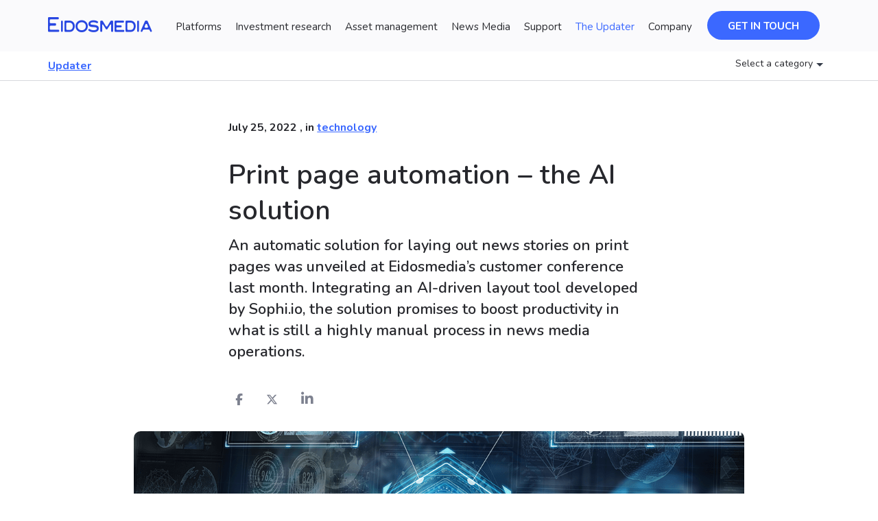

--- FILE ---
content_type: text/html;charset=UTF-8
request_url: https://www.eidosmedia.com/updater/tecnnology/Print-page-automation
body_size: 45254
content:
<!DOCTYPE html>
<!--[if lt IE 7]><html class="no-js lt-ie10 lt-ie9 lt-ie8 lt-ie7" lang="it-IT" prefix="og: http://ogp.me/ns#"><![endif]-->
<!--[if IE 7]><html class="no-js lt-ie10 lt-ie9 lt-ie8" lang="it-IT" prefix="og: http://ogp.me/ns#"><![endif]-->
<!--[if IE 8]><html class="no-js lt-ie10 lt-ie9" lang="it-IT" prefix="og: http://ogp.me/ns#"><![endif]-->
<!--[if IE 9]><html class="no-js lt-ie10" lang="it-IT" prefix="og: http://ogp.me/ns#"><![endif]-->
<!--[if gt IE 9]><!-->
<html lang="en" prefix="og:http://ogp.me/ns#">
	


	<head>
	    <meta charset="utf-8">
		<meta http-equiv="X-UA-Compatible" content="IE=edge,chrome=1">
		<meta name="viewport" content="width=device-width, initial-scale=1, maximum-scale=1, user- 
        scalable=no">
		<meta http-equiv="Cache-Control" content="max-age=86400">
		<meta name="description" content="By integrating a cloud-based AI engine, the Méthode platform can generate complex print pages in a fraction of the time required for manual page layout." />
		<meta name="author" content="Eidosmedia S.p.A.">
		<title>Eidosmedia unveils an AI-driven process for automatic layout of newspaper pages | Eidosmedia</title>
		<meta name="google-site-verification" content="JDFI-eaVeI5SNl-5vBdgBLxhjr7aDbWZGqcRLe6hRQQ" />
		<!-- FB share -->
		<meta property="og:site_name" content="Eidosmedia.com" />
		<meta property="og:url" content="https://www.eidosmedia.com/updater/tecnnology/Print-page-automation" />
		<meta property="og:type" content="article" />
		<meta property="og:title" content="Eidosmedia unveils an AI-driven process for automatic layout of newspaper pages | Eidosmedia" />
		<meta property="og:description" content="By integrating a cloud-based AI engine, the Méthode platform can generate complex print pages in a fraction of the time required for manual page layout." />
		<link rel="canonical" href="https://www.eidosmedia.com/updater/tecnnology/Print-page-automation"/>
		
		
			<meta property="og:image" content="https://www.eidosmedia.com/resources/028f-1b65e68650f1-494650a1fbb2-1000/eidosmedia-print-automation-2.png">
		<meta property="og:image:width" content="1200">
		<meta property="og:image:height" content="652">


		<script id="Cookiebot" src="https://consent.cookiebot.com/uc.js" data-cbid="4314c232-da45-410c-b556-129a8f77cbe0" type="text/javascript" data-consentmode="disabled" async></script>

	
	<!-- Google Universal Analytics 
	<script>
			(function(i,s,o,g,r,a,m){i['GoogleAnalyticsObject']=r;i[r]=i[r]||function(){
			(i[r].q=i[r].q||[]).push(arguments)},i[r].l=1*new Date();a=s.createElement(o),
			m=s.getElementsByTagName(o)[0];a.async=1;a.src=g;m.parentNode.insertBefore(a,m)
			})(window,document,'script','https://www.google-analytics.com/analytics.js','ga');
			ga('create', 'UA-6346709-1', 'auto');
			ga('send', 'pageview');
	</script>  --> 

<!-- Google Tag Manager -->
		<script>(function(w,d,s,l,i){w[l]=w[l]||[];w[l].push({'gtm.start':
		new Date().getTime(),event:'gtm.js'});var f=d.getElementsByTagName(s)[0],
		j=d.createElement(s),dl=l!='dataLayer'?'&l='+l:'';j.async=true;j.src=
		'https://www.googletagmanager.com/gtm.js?id='+i+dl;f.parentNode.insertBefore(j,f);
		})(window,document,'script','dataLayer','GTM-TGNT5QD');</script>
<!-- End Google Tag Manager -->
		
		

		
		<!-- Favicon -->
		<link rel="apple-touch-icon" sizes="180x180" href="/assets/themes/eidosmedia.com/img/favicon/apple-touch-icon.png">
		<link rel="icon" type="image/png" href="/assets/themes/eidosmedia.com/img/favicon/favicon-32x32.png" sizes="32x32">
		<link rel="icon" type="image/png" href="/assets/themes/eidosmedia.com/img/favicon/favicon-16x16.png" sizes="16x16">
		<link rel="manifest" href="/assets/themes/eidosmedia.com/img/favicon/manifest.json">
		<link rel="mask-icon" href="/assets/themes/eidosmedia.com/img/favicon/safari-pinned-tab.svg" color="#2e68bf">
		<meta name="theme-color" content="#ffffff">
		
		<!-- Bootstrap Core CSS -->
		<link rel="stylesheet" href="/assets/themes/eidosmedia.com/vendor/bootstrap/css/bootstrap.min.css"> 
		<link href="https://cdn.jsdelivr.net/npm/bootstrap-icons@1.11.3/font/bootstrap-icons.css" rel="stylesheet"/>
		
		<!-- Custom Fonts -->
		<link rel="stylesheet" href="https://fonts.googleapis.com/css?family=Roboto:100,300,400,500,700">
		<link rel="stylesheet" href="https://fonts.googleapis.com/css?family=Quicksand:300,400">
		
		<!-- Plugin CSS -->
		<!-- link rel="stylesheet" href="" -->
		<script src="https://kit.fontawesome.com/8aff9f1a81.js" crossorigin="anonymous"></script>
		
		
		<!-- Carousel CSS -->
		<!-- link rel="stylesheet" href="/assets/themes/eidosmedia.com/css/swiper-bundle.min.css" -->
		<link rel="stylesheet" href="https://cdn.jsdelivr.net/npm/swiper@10/swiper-bundle.min.css">
		
		<!-- Theme CSS -->	
		<link rel="stylesheet" href="/assets/themes/eidosmedia.com/css/EMbranding2023.css">
		
		<!-- Plugin scroll Animation CSS -->
		<link rel="stylesheet" href="/assets/themes/eidosmedia.com/css/animated-scroll.css">
		<link rel="stylesheet" href="/assets/themes/eidosmedia.com/css/animated-scroll-custom.css">
		
		<!-- Cookie streep CSS -->
		<!-- link rel="stylesheet" type="text/css" href="/assets/themes/eidosmedia.com/css/cookieconsent.min.css" / -->
		<!--[if lte IE 9]>
			<link rel="stylesheet" href="/assets/themes/eidosmedia.com/css/animations-ie-fix.css">
		<![endif]-->
		<!--  
		
        -->
		<link rel="stylesheet" href="/assets/themes/eidosmedia.com/css/typed.css">
		<link rel="stylesheet" href="/assets/themes/eidosmedia.com/css/EMico-font.css">
		<!-- HTML5 Shim and Respond.js IE8 support of HTML5 elements and media queries -->
		<!-- WARNING: Respond.js doesn't work if you view the page via file:// -->
		<!--[if lt IE 9]>
			<script src="https://oss.maxcdn.com/libs/html5shiv/3.7.0/html5shiv.js"></script>
			<script src="https://oss.maxcdn.com/libs/respond.js/1.4.2/respond.min.js"></script>
		<![endif]-->
		<!-- Video player -->
		<link href="https://vjs.zencdn.net/7.11.4/video-js.css" rel="stylesheet" />
		<!-- If you'd like to support IE8 (for Video.js versions prior to v7) -->
		<!-- <script src="https://vjs.zencdn.net/ie8/1.1.2/videojs-ie8.min.js"></script> -->
	</head>

    <body id="page-top" class="EMblog-article"> 


	<!-- Google Universal Analytics 
	<script>
			(function(i,s,o,g,r,a,m){i['GoogleAnalyticsObject']=r;i[r]=i[r]||function(){
			(i[r].q=i[r].q||[]).push(arguments)},i[r].l=1*new Date();a=s.createElement(o),
			m=s.getElementsByTagName(o)[0];a.async=1;a.src=g;m.parentNode.insertBefore(a,m)
			})(window,document,'script','https://www.google-analytics.com/analytics.js','ga');
			ga('create', 'UA-6346709-1', 'auto');
			ga('send', 'pageview');
	</script>  --> 

<!-- Google Tag Manager -->
		<script>(function(w,d,s,l,i){w[l]=w[l]||[];w[l].push({'gtm.start':
		new Date().getTime(),event:'gtm.js'});var f=d.getElementsByTagName(s)[0],
		j=d.createElement(s),dl=l!='dataLayer'?'&l='+l:'';j.async=true;j.src=
		'https://www.googletagmanager.com/gtm.js?id='+i+dl;f.parentNode.insertBefore(j,f);
		})(window,document,'script','dataLayer','GTM-TGNT5QD');</script>
<!-- End Google Tag Manager -->
		
		


<nav id="navbar" class="navbar navbar-default">
    
	<div class="container">
		<div class="navbar-header">
			<a class="navbar-brand hidden-logo" id="EMlogo" title="EidosMedia - Enterprise content management systems" href="/"><p class="EM-logo"><span class="em-eidosmedia"></span></p></a>
			<button type="button" class="navbar-toggle collapsed" data-toggle="collapse" data-target="#bs-example-navbar-collapse-1" aria-expanded="false" id="hamburger">
              <!-- Icona hamburger (visibile di default) -->
              <i class="bi-list"></i>
              <!-- Icona di chiusura (nascosta di default) -->
              <i class="bi bi-x"></i>
            </button>
			<button class="mobile-close-btn" aria-label="Close">
              <i class="bi bi-chevron-left"></i>
            </button>
		</div>
        
		<div class="collapse navbar-collapse" id="bs-example-navbar-collapse-1"> 
				<ul id="navbar-link" class="nav navbar-nav">
					
							<li class="dropdown" data-menu="platforms">
								<a href="#" class="dropdown-toggle" data-toggle="dropdown" Title="Platforms" aria-expanded="false" role="button" aria-haspopup="true">
									Platforms
								</a>
                                <!--a href="#" class="dropdown-toggle" data-toggle="dropdown" role="button" aria-haspopup="true" aria-expanded="false">
									Platforms
								</a -->
								<div class="dropdown-menu">
									<div class="container">
                    					<div class="dropdown-content">

															<ul class="dropdown-t">	
															<!--  Navbar -->
																<li class="EMs Overview

"> 
																	<h4 class="dropdown-toggle" data-toggle="dropdown"  aria-expanded="false" role="button" aria-haspopup="true">
																		 Overview


																	</h4>
																</li>
																	   <li class="EMt Overview

" data-active-menu="" data-menu-parent="platforms">
																			<a title="Explore Eidosmedia Platforms" href="/platforms"><span>Platforms</span>

																			<!-- <p> Overview

</p> -->
																			<!-- <p></p> -->
																		</a>
																	</li>
															</ul>
															<ul class="dropdown-t">	
															<!--  Navbar -->
																<li class="EMsPlatforms       
"> 
																	<h4 class="dropdown-toggle" data-toggle="dropdown"  aria-expanded="false" role="button" aria-haspopup="true">
																		Platforms       

																	</h4>
																</li>
																	   <li class="EMtPlatforms       
" data-active-menu="" data-menu-parent="platforms">
																			<a title="Explore Eidosmedia Print and Digital: MÈTHODE" href="/platforms/methode"><span>Print and Digital: MÈTHODE</span>

																			<!-- <p>Platforms       
</p> -->
																			<!-- <p></p> -->
																		</a>
																			<!-- span class="divider"></span -->
																	</li>
																	   <li class="EMtPlatforms       
" data-active-menu="" data-menu-parent="platforms">
																			<a title="Explore Eidosmedia Digital-first: COBALT" href="/platforms/cobalt"><span>Digital-first: COBALT</span>

																			<!-- <p>Platforms       
</p> -->
																			<!-- <p></p> -->
																		</a>
																			<!-- span class="divider"></span -->
																	</li>
																	   <li class="EMtPlatforms       
" data-active-menu="" data-menu-parent="platforms">
																			<a title="Explore Eidosmedia Digital-only: NEON" href="/platforms/neon"><span>Digital-only: NEON</span>

																			<!-- <p>Platforms       
</p> -->
																			<!-- <p></p> -->
																		</a>
																	</li>
															</ul>
															<ul class="dropdown-t">	
															<!--  Navbar -->
																<li class="EMsWorkspaces       
"> 
																	<h4 class="dropdown-toggle" data-toggle="dropdown"  aria-expanded="false" role="button" aria-haspopup="true">
																		Workspaces       

																	</h4>
																</li>
																	   <li class="EMtWorkspaces       
" data-active-menu="" data-menu-parent="platforms">
																			<a title="Explore Eidosmedia Mobile: SWING" href="/platforms/swing"><span>Mobile: SWING</span>

																			<!-- <p>Workspaces       
</p> -->
																			<!-- <p></p> -->
																		</a>
																			<!-- span class="divider"></span -->
																	</li>
																	   <li class="EMtWorkspaces       
" data-active-menu="" data-menu-parent="platforms">
																			<a title="Explore Eidosmedia Windows: PRIME" href="/platforms/prime"><span>Windows: PRIME</span>

																			<!-- <p>Workspaces       
</p> -->
																			<!-- <p></p> -->
																		</a>
																	</li>
															</ul>

										</div>
									</div>
								</div>
							</li>
							<li class="dropdown" data-menu="investment research">
								<a href="#" class="dropdown-toggle" data-toggle="dropdown" Title="Investment research" aria-expanded="false" role="button" aria-haspopup="true">
									Investment research
								</a>
                                <!--a href="#" class="dropdown-toggle" data-toggle="dropdown" role="button" aria-haspopup="true" aria-expanded="false">
									Investment research
								</a -->
								<div class="dropdown-menu">
									<div class="container">
                    					<div class="dropdown-content">

															<ul class="dropdown-t">	
															<!--  Navbar -->
																<li class="EMs Overview

"> 
																	<h4 class="dropdown-toggle" data-toggle="dropdown"  aria-expanded="false" role="button" aria-haspopup="true">
																		 Overview


																	</h4>
																</li>
																	   <li class="EMt Overview

" data-active-menu="" data-menu-parent="investment research">
																			<a title="Explore Eidosmedia Investment research" href="/financial-services"><span>Investment research</span>

																			<!-- <p> Overview

</p> -->
																			<!-- <p></p> -->
																		</a>
																			<!-- span class="divider"></span -->
																	</li>
																	   <li class="EMt Overview

" data-active-menu="" data-menu-parent="investment research">
																			<a title="Explore Eidosmedia CASE STUDIES" href="/financial-services/#casestudies"><span>CASE STUDIES</span>

																			<!-- <p> Overview

</p> -->
																			<!-- <p></p> -->
																		</a>
																	</li>
															</ul>
															<ul class="dropdown-t">	
															<!--  Navbar -->
																<li class="EMs

"> 
																	<h4 class="dropdown-toggle" data-toggle="dropdown"  aria-expanded="false" role="button" aria-haspopup="true">
																		


																	</h4>
																</li>
																	   <li class="EMt

" data-active-menu="" data-menu-parent="investment research">
																			<a title="Explore Eidosmedia Authoring" href="/financial-services/solutions/authoring"><span>Authoring</span>

																		</a>
																			<!-- span class="divider"></span -->
																	</li>
																	   <li class="EMt

" data-active-menu="" data-menu-parent="investment research">
																			<a title="Explore Eidosmedia Componetization" href="/financial-services/componentization"><span>Componetization</span>

																		</a>
																			<!-- span class="divider"></span -->
																	</li>
																	   <li class="EMt

" data-active-menu="" data-menu-parent="investment research">
																			<a title="Explore Eidosmedia Orchestration" href="/financial-services/solutions/orchestration"><span>Orchestration</span>

																		</a>
																			<!-- span class="divider"></span -->
																	</li>
																	   <li class="EMt

" data-active-menu="" data-menu-parent="investment research">
																			<a title="Explore Eidosmedia Automation" href="/financial-services/solutions/automation"><span>Automation</span>

																		</a>
																			<!-- span class="divider"></span -->
																	</li>
																	   <li class="EMt

" data-active-menu="" data-menu-parent="investment research">
																			<a title="Explore Eidosmedia Digital delivery" href="/financial-services/solutions/digital-delivery"><span>Digital delivery</span>

																		</a>
																	</li>
															</ul>
															<ul class="dropdown-t">	
															<!--  Navbar -->
																<li class="EMs

"> 
																	<h4 class="dropdown-toggle" data-toggle="dropdown"  aria-expanded="false" role="button" aria-haspopup="true">
																		


																	</h4>
																</li>
																	   <li class="EMt

" data-active-menu="" data-menu-parent="investment research">
																			<a title="Explore Eidosmedia Rapid-access Portal" href="/financial-services/portal"><span>Rapid-access Portal</span>

																		</a>
																			<!-- span class="divider"></span -->
																	</li>
																	   <li class="EMt

" data-active-menu="" data-menu-parent="investment research">
																			<a title="Explore Eidosmedia Personalization" href="/financial-services/personalization"><span>Personalization</span>

																		</a>
																			<!-- span class="divider"></span -->
																	</li>
																	   <li class="EMt

" data-active-menu="" data-menu-parent="investment research">
																			<a title="Explore Eidosmedia Dynamic layouts" href="/financial-services/dynamic-layouts"><span>Dynamic layouts</span>

																		</a>
																			<!-- span class="divider"></span -->
																	</li>
																	   <li class="EMt

" data-active-menu="" data-menu-parent="investment research">
																			<a title="Explore Eidosmedia Extensibility" href="/financial-services/solutions/extensibility"><span>Extensibility</span>

																		</a>
																			<!-- span class="divider"></span -->
																	</li>
																	   <li class="EMt

" data-active-menu="" data-menu-parent="investment research">
																			<a title="Explore Eidosmedia Cloud and SaaS" href="/financial-services/solutions/move-to-the-cloud-saas"><span>Cloud and SaaS</span>

																		</a>
																	</li>
															</ul>

										</div>
									</div>
								</div>
							</li>
							<li class="dropdown" data-menu="asset management">
								<a href="#" class="dropdown-toggle" data-toggle="dropdown" Title="Asset management" aria-expanded="false" role="button" aria-haspopup="true">
									Asset management
								</a>
                                <!--a href="#" class="dropdown-toggle" data-toggle="dropdown" role="button" aria-haspopup="true" aria-expanded="false">
									Asset management
								</a -->
								<div class="dropdown-menu">
									<div class="container">
                    					<div class="dropdown-content">

															<ul class="dropdown-t">	
															<!--  Navbar -->
																<li class="EMsOverview       
"> 
																	<h4 class="dropdown-toggle" data-toggle="dropdown"  aria-expanded="false" role="button" aria-haspopup="true">
																		Overview       

																	</h4>
																</li>
																	   <li class="EMtOverview       
" data-active-menu="" data-menu-parent="asset management">
																			<a title="Explore Eidosmedia Asset management" href="/financial-services/buy-side"><span>Asset management</span>

																			<!-- <p>Overview       
</p> -->
																			<!-- <p></p> -->
																		</a>
																			<!-- span class="divider"></span -->
																	</li>
																	   <li class="EMtOverview       
" data-active-menu="" data-menu-parent="asset management">
																			<a title="Explore Eidosmedia CASE STUDIES" href="/financial-services/#casestudies"><span>CASE STUDIES</span>

																			<!-- <p>Overview       
</p> -->
																			<!-- <p></p> -->
																		</a>
																	</li>
															</ul>
															<ul class="dropdown-t">	
															<!--  Navbar -->
																<li class="EMs

"> 
																	<h4 class="dropdown-toggle" data-toggle="dropdown"  aria-expanded="false" role="button" aria-haspopup="true">
																		


																	</h4>
																</li>
																	   <li class="EMt

" data-active-menu="" data-menu-parent="asset management">
																			<a title="Explore Eidosmedia Componetization" href="/financial-services/buy-side/componentization"><span>Componetization</span>

																		</a>
																			<!-- span class="divider"></span -->
																	</li>
																	   <li class="EMt

" data-active-menu="" data-menu-parent="asset management">
																			<a title="Explore Eidosmedia Enrichment" href="/financial-services/buy-side/enrichment"><span>Enrichment</span>

																		</a>
																			<!-- span class="divider"></span -->
																	</li>
																	   <li class="EMt

" data-active-menu="" data-menu-parent="asset management">
																			<a title="Explore Eidosmedia Live-linking" href="/financial-services/buy-side/live-linking"><span>Live-linking</span>

																		</a>
																			<!-- span class="divider"></span -->
																	</li>
																	   <li class="EMt

" data-active-menu="" data-menu-parent="asset management">
																			<a title="Explore Eidosmedia Data visualization" href="/financial-services/buy-side/data-integration"><span>Data visualization</span>

																		</a>
																	</li>
															</ul>
															<ul class="dropdown-t">	
															<!--  Navbar -->
																<li class="EMs

"> 
																	<h4 class="dropdown-toggle" data-toggle="dropdown"  aria-expanded="false" role="button" aria-haspopup="true">
																		


																	</h4>
																</li>
																	   <li class="EMt

" data-active-menu="" data-menu-parent="asset management">
																			<a title="Explore Eidosmedia Quality and Compliance" href="/financial-services/buy-side/quality-and-compliance"><span>Quality and Compliance</span>

																		</a>
																			<!-- span class="divider"></span -->
																	</li>
																	   <li class="EMt

" data-active-menu="" data-menu-parent="asset management">
																			<a title="Explore Eidosmedia Digital delivery" href="/financial-services/buy-side/digital-delivery"><span>Digital delivery</span>

																		</a>
																			<!-- span class="divider"></span -->
																	</li>
																	   <li class="EMt

" data-active-menu="" data-menu-parent="asset management">
																			<a title="Explore Eidosmedia Standards and Regulation" href="/financial-services/buy-side/standards-and-regulation"><span>Standards and Regulation</span>

																		</a>
																	</li>
															</ul>

										</div>
									</div>
								</div>
							</li>
							<li class="dropdown" data-menu="news media">
								<a href="#" class="dropdown-toggle" data-toggle="dropdown" Title="News Media" aria-expanded="false" role="button" aria-haspopup="true">
									News Media
								</a>
                                <!--a href="#" class="dropdown-toggle" data-toggle="dropdown" role="button" aria-haspopup="true" aria-expanded="false">
									News Media
								</a -->
								<div class="dropdown-menu">
									<div class="container">
                    					<div class="dropdown-content">

															<ul class="dropdown-t">	
															<!--  Navbar -->
																<li class="EMsOverview

"> 
																	<h4 class="dropdown-toggle" data-toggle="dropdown"  aria-expanded="false" role="button" aria-haspopup="true">
																		Overview


																	</h4>
																</li>
																	   <li class="EMtOverview

" data-active-menu="" data-menu-parent="news media">
																			<a title="Explore Eidosmedia News Media" href="/media"><span>News Media</span>

																			<!-- <p>Overview

</p> -->
																			<!-- <p></p> -->
																		</a>
																			<!-- span class="divider"></span -->
																	</li>
																	   <li class="EMtOverview

" data-active-menu="" data-menu-parent="news media">
																			<a title="Explore Eidosmedia CASE STUDIES" href="/media/case-studies"><span>CASE STUDIES</span>

																			<!-- <p>Overview

</p> -->
																			<!-- <p></p> -->
																		</a>
																	</li>
															</ul>
															<ul class="dropdown-t">	
															<!--  Navbar -->
																<li class="EMs

"> 
																	<h4 class="dropdown-toggle" data-toggle="dropdown"  aria-expanded="false" role="button" aria-haspopup="true">
																		


																	</h4>
																</li>
																	   <li class="EMt

" data-active-menu="" data-menu-parent="news media">
																			<a title="Explore Eidosmedia AI Integration" href="/media/solutions/AI-tools"><span>AI Integration</span>

																		</a>
																			<!-- span class="divider"></span -->
																	</li>
																	   <li class="EMt

" data-active-menu="" data-menu-parent="news media">
																			<a title="Explore Eidosmedia Authoring" href="/media/solutions/authoring"><span>Authoring</span>

																		</a>
																			<!-- span class="divider"></span -->
																	</li>
																	   <li class="EMt

" data-active-menu="" data-menu-parent="news media">
																			<a title="Explore Eidosmedia Orchestration" href="/media/solutions/orchestration"><span>Orchestration</span>

																		</a>
																			<!-- span class="divider"></span -->
																	</li>
																	   <li class="EMt

" data-active-menu="" data-menu-parent="news media">
																			<a title="Explore Eidosmedia Automation" href="/media/solutions/automation"><span>Automation</span>

																		</a>
																			<!-- span class="divider"></span -->
																	</li>
																	   <li class="EMt

" data-active-menu="" data-menu-parent="news media">
																			<a title="Explore Eidosmedia Digital delivery" href="/media/solutions/digital-delivery"><span>Digital delivery</span>

																		</a>
																	</li>
															</ul>
															<ul class="dropdown-t">	
															<!--  Navbar -->
																<li class="EMs

"> 
																	<h4 class="dropdown-toggle" data-toggle="dropdown"  aria-expanded="false" role="button" aria-haspopup="true">
																		


																	</h4>
																</li>
																	   <li class="EMt

" data-active-menu="" data-menu-parent="news media">
																			<a title="Explore Eidosmedia Print page Automation" href="/media/page-automation"><span>Print page Automation</span>

																		</a>
																			<!-- span class="divider"></span -->
																	</li>
																	   <li class="EMt

" data-active-menu="" data-menu-parent="news media">
																			<a title="Explore Eidosmedia Asset management" href="/media/solutions/asset-management"><span>Asset management</span>

																		</a>
																			<!-- span class="divider"></span -->
																	</li>
																	   <li class="EMt

" data-active-menu="" data-menu-parent="news media">
																			<a title="Explore Eidosmedia Cloud and SaaS" href="/media/solutions/move-to-the-cloud-saas"><span>Cloud and SaaS</span>

																		</a>
																			<!-- span class="divider"></span -->
																	</li>
																	   <li class="EMt

" data-active-menu="" data-menu-parent="news media">
																			<a title="Explore Eidosmedia Know your readers" href="/media/know-your-readers"><span>Know your readers</span>

																		</a>
																	</li>
															</ul>

										</div>
									</div>
								</div>
							</li>
							<li class="dropdown" data-menu="support">
								<a href="#" class="dropdown-toggle" data-toggle="dropdown" Title="Support" aria-expanded="false" role="button" aria-haspopup="true">
									Support
								</a>
                                <!--a href="#" class="dropdown-toggle" data-toggle="dropdown" role="button" aria-haspopup="true" aria-expanded="false">
									Support
								</a -->
								<div class="dropdown-menu">
									<div class="container">
                    					<div class="dropdown-content">

															<ul class="dropdown-t">	
															<!--  Navbar -->
																<li class="EMsOverview

"> 
																	<h4 class="dropdown-toggle" data-toggle="dropdown"  aria-expanded="false" role="button" aria-haspopup="true">
																		Overview


																	</h4>
																</li>
																	   <li class="EMtOverview

" data-active-menu="" data-menu-parent="support">
																			<a title="Explore Eidosmedia Developers Area" href="/developers"><span>Developers Area</span>

																			<!-- <p>Overview

</p> -->
																			<!-- <p></p> -->
																		</a>
																			<!-- span class="divider"></span -->
																	</li>
																	   <li class="EMtOverview

" data-active-menu="" data-menu-parent="support">
																			<a title="Explore Eidosmedia Product updates" href="/developers/product-updates"><span>Product updates</span>

																			<!-- <p>Overview

</p> -->
																			<!-- <p></p> -->
																		</a>
																	</li>
															</ul>
															<ul class="dropdown-t">	
															<!--  Navbar -->
																<li class="EMs

"> 
																	<h4 class="dropdown-toggle" data-toggle="dropdown"  aria-expanded="false" role="button" aria-haspopup="true">
																		


																	</h4>
																</li>
																	   <li class="EMt

" data-active-menu="" data-menu-parent="support">
																			<a title="Explore Eidosmedia VSIDE" href="/developers/vside"><span>VSIDE</span>

																		</a>
																			<!-- span class="divider"></span -->
																	</li>
																	   <li class="EMt

" data-active-menu="" data-menu-parent="support">
																			<a title="Explore Eidosmedia UI Design" href="https://design.eidosmedia.com"><span>UI Design</span>

																		</a>
																			<!-- span class="divider"></span -->
																	</li>
																	   <li class="EMt

" data-active-menu="" data-menu-parent="support">
																			<a title="Explore Eidosmedia TechTalk" href="https://techtalk.eidosmedia.com"><span>TechTalk</span>

																		</a>
																			<!-- span class="divider"></span -->
																	</li>
																	   <li class="EMt

" data-active-menu="" data-menu-parent="support">
																			<a title="Explore Eidosmedia Marketplace" href="/developers-area/marketplace"><span>Marketplace</span>

																		</a>
																	</li>
															</ul>

										</div>
									</div>
								</div>
							</li>
							<li class=""><a href="/updater">The Updater</a></li>
							<li class="dropdown" data-menu="company">
								<a href="#" class="dropdown-toggle" data-toggle="dropdown" Title="Company" aria-expanded="false" role="button" aria-haspopup="true">
									Company
								</a>
                                <!--a href="#" class="dropdown-toggle" data-toggle="dropdown" role="button" aria-haspopup="true" aria-expanded="false">
									Company
								</a -->
								<div class="dropdown-menu">
									<div class="container">
                    					<div class="dropdown-content">

															<ul class="dropdown-t">	
															<!--  Navbar -->
																<li class="EMsCompany

"> 
																	<h4 class="dropdown-toggle" data-toggle="dropdown"  aria-expanded="false" role="button" aria-haspopup="true">
																		Company


																	</h4>
																</li>
																	   <li class="EMtCompany

" data-active-menu="" data-menu-parent="company">
																			<a title="Explore Eidosmedia About Eidosmedia" href="/about-eidosmedia"><span>About Eidosmedia</span>

																			<!-- <p>Company

</p> -->
																			<!-- <p></p> -->
																		</a>
																			<!-- span class="divider"></span -->
																	</li>
																	   <li class="EMtCompany

" data-active-menu="" data-menu-parent="company">
																			<a title="Explore Eidosmedia Contacts" href="/about-eidosmedia/contacts"><span>Contacts</span>

																			<!-- <p>Company

</p> -->
																			<!-- <p></p> -->
																		</a>
																			<!-- span class="divider"></span -->
																	</li>
																	   <li class="EMtCompany

" data-active-menu="" data-menu-parent="company">
																			<a title="Explore Eidosmedia News releases" href="/about-eidosmedia/newsroom"><span>News releases</span>

																			<!-- <p>Company

</p> -->
																			<!-- <p></p> -->
																		</a>
																			<!-- span class="divider"></span -->
																	</li>
																	   <li class="EMtCompany

" data-active-menu="" data-menu-parent="company">
																			<a title="Explore Eidosmedia Partner Program" href="/partners"><span>Partner Program</span>

																			<!-- <p>Company

</p> -->
																			<!-- <p></p> -->
																		</a>
																			<!-- span class="divider"></span -->
																	</li>
																	   <li class="EMtCompany

" data-active-menu="" data-menu-parent="company">
																			<a title="Explore Eidosmedia ESG" href="/about-eidosmedia/esg"><span>ESG</span>

																			<!-- <p>Company

</p> -->
																			<!-- <p></p> -->
																		</a>
																	</li>
															</ul>
															<ul class="dropdown-t">	
															<!--  Navbar -->
																<li class="EMsCareers      
"> 
																	<h4 class="dropdown-toggle" data-toggle="dropdown"  aria-expanded="false" role="button" aria-haspopup="true">
																		Careers      

																	</h4>
																</li>
																	   <li class="EMtCareers      
" data-active-menu="" data-menu-parent="company">
																			<a title="Explore Eidosmedia Work with us" href="/careers"><span>Work with us</span>

																			<!-- <p>Careers      
</p> -->
																			<!-- <p></p> -->
																		</a>
																			<!-- span class="divider"></span -->
																	</li>
																	   <li class="EMtCareers      
" data-active-menu="" data-menu-parent="company">
																			<a title="Explore Eidosmedia Life at Eidosmedia" href="/careers/life-at-eidos"><span>Life at Eidosmedia</span>

																			<!-- <p>Careers      
</p> -->
																			<!-- <p></p> -->
																		</a>
																	</li>
															</ul>

										</div>
									</div>
								</div>
							</li>
					
				</ul>
			<a  id="open-modal-mp" class="btn btn-outline btn-xl EMbtnBlue" data-toggle="modal" data-target="#myModal" href="" alt="Get in touch">
                Get in touch
              </a>
		</div>
		

		<script type="text/javascript">
			// Highlights the active item
			(function(){
				var menuItems = document.querySelectorAll('#navbar .dropdown-menu > div');
				for (var item of menuItems) {
					if (item.getAttribute("data-active-menu") && item.getAttribute("data-active-menu") == "active") {
						var targetParent = document.querySelector("li.dropdown[data-menu='" + item.getAttribute("data-menu-parent") +"']");
						if(targetParent.getAttribute("class").indexOf("active") < 0) {
							targetParent.className += " active";
						}
					}
				}
			})();
		</script>

		<!-- /.nav-collapse -->
	</div>
	<!-- /.container-fluid -->
    
</nav>

		
		<!--div class="EMStrip">
			<div class="container-fluid">
				<div class="row">
					<div class="container">
						<svg height="40" id="uuid-b3639c9a-9fb7-4962-bd47-468ba40b8036" xmlns="http://www.w3.org/2000/svg" xmlns:xlink="http://www.w3.org/1999/xlink" viewBox="0 0 29.1 28.88"><defs><style>.uuid-0879aea5-e4f0-4b2a-8e03-eb3700d25230{fill:url(#uuid-441a8adc-4648-453f-8dea-d0249ad6ec79);}.uuid-0879aea5-e4f0-4b2a-8e03-eb3700d25230,.uuid-c2bd4ad1-c97f-46cd-8de6-8244e61163c2,.uuid-9aee64da-ccb4-4ab7-9b9f-1803f9b861db{stroke-width:0px;}.uuid-c2bd4ad1-c97f-46cd-8de6-8244e61163c2{fill:#2847d5;}.uuid-9aee64da-ccb4-4ab7-9b9f-1803f9b861db{fill:#fff;}</style><linearGradient id="uuid-441a8adc-4648-453f-8dea-d0249ad6ec79" x1="8.65" y1="14.44" x2="20.45" y2="14.44" gradientUnits="userSpaceOnUse"><stop offset="0" stop-color="#fff"></stop><stop offset="1" stop-color="#e7e8ea"></stop></linearGradient></defs><ellipse class="uuid-9aee64da-ccb4-4ab7-9b9f-1803f9b861db" cx="14.55" cy="14.44" rx="14.55" ry="14.44"></ellipse><ellipse class="uuid-c2bd4ad1-c97f-46cd-8de6-8244e61163c2" cx="14.55" cy="14.44" rx="9.3" ry="9.23"></ellipse><ellipse class="uuid-0879aea5-e4f0-4b2a-8e03-eb3700d25230" cx="14.55" cy="14.44" rx="5.9" ry="5.86"></ellipse></svg><p>
							<strong>FREE LIVE WEBINAR |</strong>
							<a href="https://www.eidosmedia.com/generative-ai-in-the-newsroom" target="_self"> Beyond the Hype. How Gen AI delivers in newsroom productivity - 27th March </a>
							<a href="https://www.eidosmedia.com/generative-ai-in-the-newsroom" target="_self" class="btn btn-outline btn-xl EMbtnWhite">REGISTER NOW</a>
						</p>
					</div>
				</div>
			</div>
		</div-->
		

        <div class="EMseparatornopadd-BT">
			<div class="container"
				<div class="row">
					<a href="/updater" title="" class="EMblog-hp-link"><strong>Updater</strong></a>
					
					<div class="custom-select" style="width:154px;">
								
								
									<select>
										<option value="0">Select a category </option>							
										<option value="/updater/technology">Technology</option>
										<option value="/updater/development">Development</option>
										<option value="/updater/design">Design</option>	
										<option value="/updater/new-features">New Features</option>
									</select>
							</div>
						</div>
                    </div>
                </div>

        
        

         <!-- start section -->       

        <section class="container EMpadb EMnotextcenter">
            <article class="col-md-10 col-md-offset-1 EMbkgWhite EMarticle EMpadt">
                <div class="col-md-8 col-md-offset-2">
                    <div class="row">
                        <div class="article-header">
                                    <span class="data-content"><strong>July 25, 2022</strong></span>
                                                                                                              <span><strong>, in <a href="/updater/technology/" target="_self" class="EMblogTopic">technology</a> </strong></span> 
								
								<p class="topic-author-content EMpadt-2"><span class="author-content"> </span></p>
								
								</div>
								
                             <div class="topic-content">                       
			                <h1>Print page automation – the AI solution</h1> 
                            
                                <div class="summary-content"><p>An automatic solution for laying out news stories on print pages was unveiled at Eidosmedia’s customer conference last month. Integrating an AI-driven layout tool developed by Sophi.io, the solution promises to boost productivity in what is still a highly manual process in news media operations.</p></div>
                            
                        <div class="article-share EMpadtb">
                            <div class="text-content">
                                <div class="smpl-share" data-text="Products Logos of Eidosmedia Were Given a TV Series Treatment!" data-via="Eidosmedia">
                                <div class="facebook item"></div>
                                <div class="twitter item"></div>
                                <div class="linkedin item"></div>
                                </div>
                            </div>
                        </div>
						
                        </div>
                    </div>	
                </div>
		
                <div class="container-fluid">
					<div class="row">
						<div class="col-md-12">
							<figure class="article-figure">

								<a href="/updater/tecnnology/Print-page-automation" ><img class="EMbor-radius-10" alt="Eidosmedia Page Automation" src="/resources/028f-1b65e68650f1-494650a1fbb2-1000/format/large/eidosmedia-print-automation-2.png"></a>

									<div class="caption-content EMpadtb-2 EMtextcenter"><caption emk-id="">
<p>Print page automation | Eidosmedia</p>
</div>                             

						   </figure>
						 </div>	
					 </div>	
                </div>
                <div class="container-fluid">
                	<div class="col-md-10 col-md-offset-1">
                		<div class="article-content">
                            
              
                            
                            
                            <div class="text-content"><h2></h2><p>The laying out of news stories on print pages remains one of the most labour-intensive operations in the news-media sector, in spite of the sophisticated template-based solutions that have been developed to streamline the process (see our recent blog post <a href="/updater/new-features/page-automation" target="_blank">
<em>Print page automation &ndash; the AI challenge</em>
</a>).</p><p>The complexity of print-page design and typography has, until now, defied the easy automation that speeds the publishing of digital formats. As a complex process governed by rules that are difficult to articulate fully,  print pagination has become a prime candidate for the application of machine learning.</p><h2>The AI approach</h2><p>Eidosmedia has generally been in the forefront of template-driven print pagination, and its <em>M&eacute;thode</em> planning and editorial workspace has maximized the productivity of the most complex multi-edition print operations. Nevertheless, the final preparation of layouts for publication typically involves intensive manual activity and, in the case of daily publication, running against a very tight time schedule.</p><p>It was to streamline this critical phase of the print news publication cycle that Eidosmedia began a partnership with the developers of the Sophi.io AI engine to explore the possibility of harnessing its power to drive the pagination process within M&eacute;thode.<br eom-tag-name="br">

</p><h2>Seeing it in practice </h2><p>The first results were presented at Eidosmedia&rsquo;s customer conference held in Milan at the end of June.</p><figure emk-type="og-image">

    <img class="xsm-blockstyle-align-center" data-id="0277-15b547ac19e9-4a2cceca60d6-1000" emk-id="U07630215816IqC" src="/resources/0277-15b547ac19e9-4a2cceca60d6-1000/pa_flow_diagram.jpg">
</figure><p>

    <em>Automated print pagination with M&eacute;thode-Sophi integration<br eom-tag-name="br">

    </em>

</p><p>

    <br eom-tag-name="br">In the AI-driven page automation, the stories to be paginated are prepared in the usual way, with accompanying images. Advertising is already in place in the page plan (in this case a sixteen-page edition in two books.)</p><p>With a single command, the story and image data in JSON format are sent to the Sophi.io AI engine (accessed in pure SaaS mode in a cloud deployment). After a short interval, the pagination data is returned to <em>M&eacute;thode</em> and the stories and images are laid out correctly in the edition plan. No further copyfit or adjustment should be required, but staff can intervene manually in the layouts if they wish.</p><p>The layout process can be repeated if there are changes to text or image content. In real production conditions, it&rsquo;s expected that the layout will probably undergo several iterations before final publication. The front page is excluded from the automated process because its branding and promotional importance means that it will normally require manual design.<br eom-tag-name="br">

</p><h2>Preparing the stories</h2><p>To guide their correct pagination, stories must be pre-tagged with some additional data, such as &lsquo;prominence&rsquo;, editorial section, headline size and image preferences. Most of these can be set automatically during story creation, others require manual choices.</p><h2>Configuration and training</h2><p>Before the Sophi AI engine can create an acceptable layout for a print product, it must be configured with the graphical and typography parameters that define the paper&rsquo;s visual identity and branding.</p><p>There then follows a period of training using existing manual layouts, allowing the model to extract the underlying rules that govern the creation of an acceptable layout. In fact, the training process will continue even after the system enters production as the model &lsquo;learns&rsquo; from the manual adjustments made to its layouts.<br eom-tag-name="br">

</p><h2>Who benefits? </h2><p>The streamlining of the print pagination process is expected to bring benefits to almost every part of the news operation &ndash; including, perhaps surprisingly, page designers themselves.</p><p>In fact, page designers have been under pressure for some time to increase their productivity as publishers try to cut costs. With fewer hands to lay out growing numbers of pages, the designers&rsquo; job has in many cases become a stressful race against time, producing large numbers of routine layouts. The possibility of delegating these repetitive designs to the AI engine promises to free them up to devote more time to the front pages, features and special layouts where their creativity can really add value.</p><p>For journalists it marks an end to the need to &lsquo;write to fit&rsquo;: the tool can accommodate texts of any length (within reason) that the journalist needs to tell their story.</p><p>The boost to productivity and reduced production times are also certain to reduce the TCO of the print platform.<br eom-tag-name="br">

</p><h2>Making print sustainable</h2><p>In many markets readers continue to appreciate the readability and design qualities of print publications. Advertising in print editions is still an important revenue source. Publishers have had to balance these considerations against the costs involved in producing print editions when compared with digital formats.</p><p>Page automation promises to ease this situation by bringing digital productivity benefits to the complex process of print publication.</p><figure emk-type="og-image">

    <img class="xsm-blockstyle-align-center" data-id="0277-15b547ac19ea-fc180055696f-1000" emk-id="U02710283228Kvq" src="/resources/0277-15b547ac19ea-fc180055696f-1000/pa-_hires_spread.jpg">
</figure><p>

    <em>A double-page spread auto-filled using the M&eacute;thode - Sophi integration</em>

    <br eom-tag-name="br">

</p>
</div>                                                         


                                        <!--  #assign Content=render(currentObject.xmlContent.document.content)/>
                                        <div class="text-content"><h2></h2><p>The laying out of news stories on print pages remains one of the most labour-intensive operations in the news-media sector, in spite of the sophisticated template-based solutions that have been developed to streamline the process (see our recent blog post <a href="/updater/new-features/page-automation" target="_blank">
<em>Print page automation &ndash; the AI challenge</em>
</a>).</p><p>The complexity of print-page design and typography has, until now, defied the easy automation that speeds the publishing of digital formats. As a complex process governed by rules that are difficult to articulate fully,  print pagination has become a prime candidate for the application of machine learning.</p><h2>The AI approach</h2><p>Eidosmedia has generally been in the forefront of template-driven print pagination, and its <em>M&eacute;thode</em> planning and editorial workspace has maximized the productivity of the most complex multi-edition print operations. Nevertheless, the final preparation of layouts for publication typically involves intensive manual activity and, in the case of daily publication, running against a very tight time schedule.</p><p>It was to streamline this critical phase of the print news publication cycle that Eidosmedia began a partnership with the developers of the Sophi.io AI engine to explore the possibility of harnessing its power to drive the pagination process within M&eacute;thode.<br eom-tag-name="br">

</p><h2>Seeing it in practice </h2><p>The first results were presented at Eidosmedia&rsquo;s customer conference held in Milan at the end of June.</p><figure emk-type="og-image">

    <img class="xsm-blockstyle-align-center" data-id="0277-15b547ac19e9-4a2cceca60d6-1000" emk-id="U07630215816IqC" src="/resources/0277-15b547ac19e9-4a2cceca60d6-1000/pa_flow_diagram.jpg">
</figure><p>

    <em>Automated print pagination with M&eacute;thode-Sophi integration<br eom-tag-name="br">

    </em>

</p><p>

    <br eom-tag-name="br">In the AI-driven page automation, the stories to be paginated are prepared in the usual way, with accompanying images. Advertising is already in place in the page plan (in this case a sixteen-page edition in two books.)</p><p>With a single command, the story and image data in JSON format are sent to the Sophi.io AI engine (accessed in pure SaaS mode in a cloud deployment). After a short interval, the pagination data is returned to <em>M&eacute;thode</em> and the stories and images are laid out correctly in the edition plan. No further copyfit or adjustment should be required, but staff can intervene manually in the layouts if they wish.</p><p>The layout process can be repeated if there are changes to text or image content. In real production conditions, it&rsquo;s expected that the layout will probably undergo several iterations before final publication. The front page is excluded from the automated process because its branding and promotional importance means that it will normally require manual design.<br eom-tag-name="br">

</p><h2>Preparing the stories</h2><p>To guide their correct pagination, stories must be pre-tagged with some additional data, such as &lsquo;prominence&rsquo;, editorial section, headline size and image preferences. Most of these can be set automatically during story creation, others require manual choices.</p><h2>Configuration and training</h2><p>Before the Sophi AI engine can create an acceptable layout for a print product, it must be configured with the graphical and typography parameters that define the paper&rsquo;s visual identity and branding.</p><p>There then follows a period of training using existing manual layouts, allowing the model to extract the underlying rules that govern the creation of an acceptable layout. In fact, the training process will continue even after the system enters production as the model &lsquo;learns&rsquo; from the manual adjustments made to its layouts.<br eom-tag-name="br">

</p><h2>Who benefits? </h2><p>The streamlining of the print pagination process is expected to bring benefits to almost every part of the news operation &ndash; including, perhaps surprisingly, page designers themselves.</p><p>In fact, page designers have been under pressure for some time to increase their productivity as publishers try to cut costs. With fewer hands to lay out growing numbers of pages, the designers&rsquo; job has in many cases become a stressful race against time, producing large numbers of routine layouts. The possibility of delegating these repetitive designs to the AI engine promises to free them up to devote more time to the front pages, features and special layouts where their creativity can really add value.</p><p>For journalists it marks an end to the need to &lsquo;write to fit&rsquo;: the tool can accommodate texts of any length (within reason) that the journalist needs to tell their story.</p><p>The boost to productivity and reduced production times are also certain to reduce the TCO of the print platform.<br eom-tag-name="br">

</p><h2>Making print sustainable</h2><p>In many markets readers continue to appreciate the readability and design qualities of print publications. Advertising in print editions is still an important revenue source. Publishers have had to balance these considerations against the costs involved in producing print editions when compared with digital formats.</p><p>Page automation promises to ease this situation by bringing digital productivity benefits to the complex process of print publication.</p><figure emk-type="og-image">

    <img class="xsm-blockstyle-align-center" data-id="0277-15b547ac19ea-fc180055696f-1000" emk-id="U02710283228Kvq" src="/resources/0277-15b547ac19ea-fc180055696f-1000/pa-_hires_spread.jpg">
</figure><p>

    <em>A double-page spread auto-filled using the M&eacute;thode - Sophi integration</em>

    <br eom-tag-name="br">

</p>
</div> -->
                                  
                        </div>
                    </div>
                 </div>
                  
               
       
															


							</div>
                        </div>
                    </div>
       			</div>
			   		
			   
			   

                   
                </div>
            </article>
        </section>
            
        <!-- end section -->

        
		<div class="EMfullBkgCol EMGIT">
			<figure emk-type="og-image">
				<img class="xsm-blockstyle-align-center" data-id="0285-18f64a66bfbf-193c805ff6ed-1000" emk-id="U76122587344Dlb" src="/resources/0285-18f64a66bfbf-193c805ff6ed-1000/eidosmedia-getintouch-bkg.png">
			</figure>
			
			<div class="EMoverlay EMpadt scroll-fade scroll-hidden scroll-visible animated fadeInUp">
				<div class="container">
					<div class="row">
						<div class="EMvcenterRow col-md-12">
							<div class="col-md-6 EMpadt ">
								<h2>Interested? <br /><br />Find out more about Eidosmedia products and technology.</h2><a id="open-modal-mp" class="btn btn-outline btn-xl EMbtnBlue" data-toggle="modal" data-target="#myModal" href="" book="" your="" free="" consultation"="">GET IN TOUCH</a><br>
							</div>
							<div class="col-md-6  EMtextcenter  EMpadt-2 scroll-fade scroll-hidden scroll-visible animated fadeInUp">
								<div class="container-fluid"><div class="row">
									<svg height="300" id="uuid-7b1c1a19-d7d4-447d-b4e5-793381cc6ea5" xmlns="http://www.w3.org/2000/svg" xmlns:xlink="http://www.w3.org/1999/xlink" viewBox="0 0 499.52 319.65"><defs><style>.uuid-b7e7b8c4-79db-489a-a2b6-46da4a5878ed{filter:url(#uuid-4438e47b-0d3b-490f-b9a5-6e755e98ee01);}.uuid-f3d7452b-9042-468a-b396-43daf425a4bc{fill:none;}.uuid-f3d7452b-9042-468a-b396-43daf425a4bc,.uuid-720a53b2-1e7b-4a31-a81c-d7ee1772a271,.uuid-1a6faa1c-b9b5-4d60-a80d-f57eba32a070,.uuid-5a6d31ff-1c41-4e56-a5c6-ce1a41c25578,.uuid-1b044def-cbf9-422d-b508-8f3a15184b8b{stroke-width:0px;}.uuid-97066724-3119-4998-adb4-1cbbe4c738cb{opacity:.4;}.uuid-6e85b885-4749-41b3-b13d-faba4c9d526f{opacity:.6;}.uuid-a46c2738-8cc0-46d2-a8f5-3cfb07ff6aeb{clip-path:url(#uuid-492831bf-652f-4883-a692-62a54e9640d7);}.uuid-720a53b2-1e7b-4a31-a81c-d7ee1772a271{fill:#3b68ff;}.uuid-1a6faa1c-b9b5-4d60-a80d-f57eba32a070{fill:#f55980;}.uuid-5a6d31ff-1c41-4e56-a5c6-ce1a41c25578{fill:#fff;}.uuid-1b044def-cbf9-422d-b508-8f3a15184b8b{fill:#f25980;}</style><filter id="uuid-4438e47b-0d3b-490f-b9a5-6e755e98ee01" filterUnits="userSpaceOnUse"><feOffset dx="0" dy="0"></feOffset><feGaussianBlur result="uuid-42474995-1e24-4148-a1ea-a8ed79900b8d" stdDeviation="5"></feGaussianBlur><feFlood flood-color="#030a47" flood-opacity=".2"></feFlood><feComposite in2="uuid-42474995-1e24-4148-a1ea-a8ed79900b8d" operator="in"></feComposite><feComposite in="SourceGraphic"></feComposite></filter><clipPath id="uuid-492831bf-652f-4883-a692-62a54e9640d7"><path class="uuid-f3d7452b-9042-468a-b396-43daf425a4bc" d="m267.05,120.38h0c43.66-42.39,114.07-41.34,156.45,2.32h0c34.18,35.21,40.1,87.79,18.23,129.06l2.27,24.31,2.46,26.4-26.32-3.24-22.35-2.76c-42.61,23.56-97.63,16.87-133.07-19.64h0c-42.39-43.66-41.34-114.07,2.32-156.45Z"></path></clipPath></defs><rect class="uuid-f3d7452b-9042-468a-b396-43daf425a4bc" width="499.52" height="319.65"></rect><g class="uuid-6e85b885-4749-41b3-b13d-faba4c9d526f"><path class="uuid-5a6d31ff-1c41-4e56-a5c6-ce1a41c25578" d="m31.16,177.33c2.38-4.31,4.95-8.5,7.79-12.52.5-.72,1.02-1.42,1.53-2.13,2.5-3.49-1.86,2.18.85-1.11,1.63-1.98,3.28-3.94,5-5.83,2.81-3.08,5.79-6.01,8.92-8.77,1.53-1.35,3.11-2.66,4.7-3.94-2.73,2.2.44-.3.86-.6.97-.7,1.96-1.39,2.95-2.06,3.27-2.2,6.65-4.23,10.14-6.07,1.72-.9,3.48-1.7,5.22-2.56,3.48-1.72-2.93,1.07.68-.31,1.06-.41,2.13-.83,3.2-1.22,3.89-1.41,7.86-2.57,11.89-3.47,1.81-.4,3.63-.71,5.45-1.04,2.77-.5-.31-.04-.67.07,1.29-.41,3.03-.32,4.37-.42,4.27-.3,8.55-.3,12.82-.02,1.08.07,2.15.17,3.23.27.8.08,3.71.49.56.02,2.57.38,5.13.85,7.67,1.42,4.26.96,8.46,2.19,12.58,3.64,1.25.44,2.48.93,3.71,1.39,3.97,1.45-1.58-.78.75.29s4.47,2.03,6.66,3.14c4.45,2.26,8.76,4.78,12.95,7.5,1.93,1.26,3.83,2.56,5.7,3.91.75.54,1.49,1.1,2.24,1.64,1.38,1.04,1.49,1.12.32.23.73.58,1.47,1.16,2.2,1.76,7.8,6.37,14.9,13.49,21.75,20.86,14.47,15.57,28.26,31.76,46.21,43.5,16.62,10.87,35.48,16.86,55.07,19.24,38.62,4.7,78.4-8.19,111.62-27.17,20.71-11.83,38.72-26.49,53.2-45.5,13.56-17.79,23.81-37.48,30.76-58.76,2.42-7.39-2.81-16.55-10.37-18.27-8.16-1.86-15.69,2.46-18.27,10.37-.87,2.63-1.76,5.26-2.73,7.86-.43,1.15-.87,2.29-1.31,3.42.11-.28-1.7,4.08-.89,2.2s-1.05,2.34-.94,2.1c-.57,1.25-1.16,2.5-1.75,3.75-1.16,2.42-2.39,4.8-3.67,7.16-4.21,7.76-9.03,15.18-14.28,22.27-.48.65-.97,1.3-1.45,1.95-2.41,3.25,1.92-2.31-.63.82-1.53,1.87-3.04,3.75-4.66,5.55-3.44,3.86-7.14,7.49-11.02,10.9-1.73,1.52-3.51,2.98-5.3,4.42-3.5,2.81,2.29-1.6-1.34,1.01-.73.53-1.46,1.07-2.2,1.6-4.01,2.86-8.14,5.55-12.35,8.11-8.47,5.15-17.25,9.79-26.31,13.81-.82.36-1.64.72-2.47,1.07,3-1.28-1.1.43-1.4.54-2.06.83-4.14,1.61-6.24,2.36-4.56,1.63-9.17,3.11-13.84,4.39-4.18,1.15-8.41,2.15-12.67,2.98-2.11.41-4.22.75-6.35,1.11-4.22.69,3.12-.29-1.12.16-1.27.13-2.53.29-3.8.4-8.76.82-17.6.83-26.35-.09-.59-.07-4.7-.69-.99-.1-1.02-.17-2.05-.32-3.07-.5-2.04-.35-4.07-.77-6.09-1.24-4.65-1.08-9.24-2.45-13.72-4.12-.78-.29-1.56-.6-2.34-.91-3.88-1.5,2.67,1.35-1.09-.49-1.91-.93-3.84-1.81-5.71-2.81-4.22-2.23-8.28-4.73-12.18-7.48-.73-.51-1.44-1.04-2.15-1.56-3.54-2.57,2.18,1.95-1.28-1.02-1.79-1.54-3.61-3.04-5.36-4.64-3.91-3.55-7.64-7.3-11.29-11.13-7.06-7.42-13.78-15.14-20.85-22.54-27.95-29.23-65.95-52.5-107.74-50.66S25.97,125.32,5.51,162.34c-3.75,6.8-1.88,16.51,5.33,20.32,6.98,3.69,16.31,1.93,20.32-5.33h0Z"></path></g><g class="uuid-97066724-3119-4998-adb4-1cbbe4c738cb"><path class="uuid-5a6d31ff-1c41-4e56-a5c6-ce1a41c25578" d="m305.99,47.65h0C253.17-3.62,167.98-2.36,116.7,50.46h0c-41.35,42.6-48.51,106.21-22.05,156.14l-2.74,29.41-2.98,31.94,31.84-3.93,27.03-3.33c51.55,28.5,118.11,20.42,161-23.76h0c51.28-52.82,50.02-138-2.81-189.28h0Z"></path></g><circle class="uuid-1a6faa1c-b9b5-4d60-a80d-f57eba32a070" cx="159.91" cy="147.44" r="9.01"></circle><circle class="uuid-720a53b2-1e7b-4a31-a81c-d7ee1772a271" cx="208.77" cy="147.44" r="9.01"></circle><circle class="uuid-1b044def-cbf9-422d-b508-8f3a15184b8b" cx="257.63" cy="147.44" r="9.01"></circle><g class="uuid-b7e7b8c4-79db-489a-a2b6-46da4a5878ed"><g class="uuid-a46c2738-8cc0-46d2-a8f5-3cfb07ff6aeb"><image width="226" height="224" transform="translate(231.61 88)" xlink:href="[data-uri]"></image></g><circle class="uuid-5a6d31ff-1c41-4e56-a5c6-ce1a41c25578" cx="297.11" cy="199.85" r="8.95"></circle><circle class="uuid-5a6d31ff-1c41-4e56-a5c6-ce1a41c25578" cx="345.64" cy="199.85" r="8.95"></circle><circle class="uuid-5a6d31ff-1c41-4e56-a5c6-ce1a41c25578" cx="394.18" cy="199.85" r="8.95"></circle></g></svg><p></p>
								</div>
							</div>
						</div>
					</div>
				</div>
			</div>
		</div>
	</div>
        
          
        
       <div class="modal fade" id="myModal" tabindex="-1" role="dialog" aria-labelledby="myModalLabel" data-backdrop="true">
	<div class="modal-dialog" role="document">
	 <button data-dismiss="modal" aria-label="Close" style="position: absolute;z-index: 99999;top: 10px;right: 10px;font-size:25px;cursor:pointer;border: 0;background: 0;width: 30px;height: 30px;line-height: 30px;">x</button>
	
	
    
    <div id='navbar-form-container'></div>

</div>

</div>

	
<footer>
                <div class="container"> 
                    <div class="row">
                        <div class="col-md-2">
                            <h5>Eidosmedia</h5>
                            <div class="f-list">
                                <a href="/" Title="Explore excellence in headless CMS and Enterprise content publishing systems">Eidosmedia, excellence in headless CMS and Enterprise content publishing systems</a>
								<br />
								<a href="/faq" Title="Eidosmedia hybrid CMS and FAQ">Hybrid CMS and other FAQs</a>
                                
                            </div>
                        </div>
                        <div class="col-md-2">
                            <h5>Platform & Solutions</h5>
                            <div class="f-list">
                                <a href="/platforms" Title="Explore Decoupled CMS for Digital content management by Eidosmedia">The Eidosmedia ecosystem</a>
                                <a href="/media/solutions/authoring" Title="Read more about Authoring Solutions – Multimedia authoring tools by Eidosmedia">Authoring</a>
								 <a href="/media/solutions/automation" Title="Read more about AI-assisted multimedia authoring tools by Eidosmedia">Automation</a>
                                <a href="/media/solutions/orchestration" Title="Find out more about Orchestration Software – Workflow Orchestration Platform by Eidosmedia">Orchestration</a>
                                <a href="/media/solutions/digital-delivery" Title="Read more about Digital delivery platform: Multichannel publishing CMS by Eidosmedia">Digital Delivery</a>
                                <a href="/media/solutions/asset-management" Title="Explore Enterprise Digital Asset Management Systems of Eidosmedia Solutions">Asset Management</a>
                                <a href="/solutions/extensibility" Title="Find out more about Extensibility software - CMS integration with Excel, Adobe and AI by Eidosmedia">Extensibility</a>
                            </div>
                        </div>
                        <div class="col-md-2">
                            <h5>Industries</h5> 
                            <div class="f-list">
                                <a href="/financial-services" Title="Discover the new-generation platform for investment research used by global investment banks, ratings agencies and research firms by Eidosmedia">Investment Research</a>
                               
                                <a href="/media" Title="Explore Digital content management and delivery for news and media companies by Eidosmedia">Media Publishing</a>
                                
                            </div>
                        </div>
						<div class="col-md-2">
                            <h5>Support</h5> 
                            <div class="f-list">
                                <a href="/developers" Title="Discover resources you need to build your solutions on the Eidosmedia platform">Developers Foundry</a>
                                <a href="/academy" Title="Check out the new Eidosmedia Academy">Academy</a>
                              
                            </div>
                        </div>
						<div class="col-md-2">
                            <h5>About</h5> 
                            <div class="f-list">
                                <a href="/about-eidosmedia" Title="Explore the Best enterprise CMS for media and financial companies by Eidosmedia">About Eidosmedia</a>
                               <a href="/media/case-studies" title="Explore our media customers success stories by Eidosmedia">Media case studies</a> 
							  	<a href="/financial-services/#casestudies" title="Explore our Research customers success stories by Eidosmedia">Research case studies</a> 
							    <a href="/about-eidosmedia/contacts" Title="Find out more about Enterprise content management vendors, Digital CMS vendors by Eidosmedia">Contacts</a>
							    <a href="/careers/life-at-eidos" Title="Join our team of passionate professionals working at Eidosmedia, the farefront of digital media technology">Life at Eidos</a>
                                <a href="/careers" Title="Discover Your career at Eidosmedia. Become part of a growing company in a dynamic international market">Careers</a>
                                <a href="/careers/#jobpositions" Title="Find your position in Eidosmedia">Find your job position</a>
								<a href="/partners" title="Explore Partners opportunities with Eidosmedia technology">Partner Program</a>  
                            </div>
                        </div>
                        
                        <div class="col-md-2">
                            <h5>News &amp; Info</h5>
                            <div class="f-list">
                                <a href="/about-eidosmedia/newsroom" Title="Discover The latest developments in Eidosmedia projects activities and events">Press Release</a>
                                <a href="/updater" Title="Eidosmedia Updater | Latest technology news for developers & tech enthusiasts">Updater</a>
                                <a href="/about-eidosmedia/esg" Title="Environmental, Social, and Governance (ESG) | Eidosmedia">ESG</a>
                                <a href="/about-eidosmedia/privacy-policy" Title="Eidosmedia Privacy Statement">Privacy Policy</a>
                                <a href="/about-eidosmedia/cookie-policy" Title="Eidosmedia Cookie Policy">Cookie Policy</a> 
								<a href="/financial-services/#Security" Title="Eidosmedia ISO Certifications">ISO Certifications</a>
								<a href="/about-eidosmedia/accessibility-statement" Title="Eidosmedia Accessibility Statement">Accessibility Statement</a>
								<a href="/about-eidosmedia/copyright-protection" Title="Eidosmedia Copyright Protection">Copyright Protection</a><a href="/about-eidosmedia/whistleblowing" Title="Eidosmedia Copyright Protection">Whistleblowing</a> 
                            </div>
                        </div>
                    </div>
                    <div class="row">
                         <div class="col-sm-12">
                             <p><a href="/" title="EidosMedia - Enterprise content management systems"><span class="em-logo"></span><span class="em-eidosmedia"></span></a> Copyright &copy; 2026&nbsp;Eidosmedia&nbsp;S.p.A. - P.IVA&nbsp;IT11881420159 - All&nbsp;rights&nbsp;reserved.</p> 
                              <ul class="list-inline EMsocial"> 
                                <!--li class="ico-twitter">
                                    <a href="https://twitter.com/EidosMedia" title="Follow Eidosmedia on Twitter to keep in touch with our latest news" target="_blank"><i class="fa-brands fa-square-x-twitter" aria-hidden="true"></i></a>
                                </li -->
                                <li class="ico-facebook">
                                    <a href="https://www.facebook.com/eidosmedia" title="Like Eidosmedia page on Facebook to get in touch with our latest newss" target="_blank"><i class="fa-brands fa-square-facebook" aria-hidden="true"></i></a>
                                </li>
                                <li class="ico-linkedin">
                                    <a href="https://www.linkedin.com/company/eidosmedia" title="Follow Eidosmedia on Linkedin to get in touch with our latest news" target="_blank"><i class="fa-brands fa-linkedin" aria-hidden="true"></i></a>
                                </li>
                                <!--li class="ico-youtube">
                                    <a title="Watch Eidosmedia videos on youtube" href="https://www.youtube.com/channel/UCvfkzp4ZnjmoqAZVGl3UuYQ" target="_blank"><i class="fa fa-youtube-play" aria-hidden="true"></i></a>
                                </li-->
                            </ul>
                        </div>
                    </div>
                </div>
            </footer>

	<script src="/assets/themes/eidosmedia.com/vendor/jquery/jquery.min.js"></script>
	
	

	<!-- Google Tag Manager (noscript) -->
	<noscript><iframe src="https://www.googletagmanager.com/ns.html?id=GTM-TGNT5QD"
	height="0" width="0" style="display:none;visibility:hidden"></iframe></noscript>
	<!-- End Google Tag Manager (noscript) -->


	<!-- Bootstrap Core JavaScript -->
	<script src="/assets/themes/eidosmedia.com/vendor/bootstrap/js/bootstrap.min.js"></script>
	<script src="/assets/themes/eidosmedia.com/js/modernizr.js"></script>

	<!-- reCaptcha JavaScript -->
	<script src="/assets/themes/eidosmedia.com/js/recaptchaloaded.js"></script>
	<script src="https://www.google.com/recaptcha/api.js?onload=recaptchaloaded&render=explicit" async defer></script>
	<!-- jQuery -->
	

	<!-- Navbar -->
	 <script src="/assets/themes/eidosmedia.com/js/EMnavbar.js"></script>

	<!-- Faethery -->
	
	<script src="https://cdn.jsdelivr.net/npm/@feathery/react@latest/umd/index.js"></script>
		
		
 	<script>
    (() => {
        Feathery.init('bd6f0cf8-18c4-4a20-a08b-bee20fca5804')
        const loginEnabled = false;
        Feathery.renderAt('navbar-form-container', { formId: "uztIYc" }, loginEnabled);
    })();
    </script>
	
	<!-- end Faethery -->
	
	<!-- back to top -->
	<script>
	// Get the button
	let mybutton = document.getElementById("EMbtt-btn");

	// When the user scrolls down 20px from the top of the document, show the button
	window.onscroll = function() {scrollFunction()};

	function scrollFunction() {
	  if (document.body.scrollTop > 20 || document.documentElement.scrollTop > 20) {
		mybutton.style.display = "block";
	  } else {
		mybutton.style.display = "none";
	  }
	}

	// When the user clicks on the button, scroll to the top of the document
	function topFunction() {
	  document.body.scrollTop = 0;
	  document.documentElement.scrollTop = 0;
	}
	</script>

	<!-- Accordion functionality -->
	<script>
      document
        .querySelectorAll(
          ".EMaccordionQuestionBlack, .EMaccordionQuestionWhite"
        )
        .forEach((question) => {
          question.addEventListener("click", () => {
            const item = question.parentElement;
            const isActive = item.classList.contains("active");

            // Chiudi tutti gli accordion aperti
            document
              .querySelectorAll(
                ".EMaccordionItemBlack.active, .EMaccordionItemWhite.active"
              )
              .forEach((activeItem) => {
                activeItem.classList.remove("active");
              });

            // Se l'item cliccato non era attivo, aprilo
            if (!isActive) {
              item.classList.add("active");
            }
          });
        });
    </script>
	<!-- End Accordion functionality -->
    
    <!--   schema   -->
    <script type="application/ld+json">{
        "@context": "http://schema.org",
        "@type": "LocalBusiness",
        "image": "https://www.eidosmedia.com/assets/themes/eidosmedia.com/img/eidosmedia.png",
        "priceRange": "On Request",
        "telephone": "+39 02 3673 2000",
        "name": "Eidosmedia | A global supplier of advanced content-management and digital publishing systems.",
        "logo": "https://www.eidosmedia.com/assets/themes/eidosmedia.com/img/eidosmedia.png",
        "description": "Eidosmedia products are used by large news-media groups for print and digital publishing and by investment banks, asset and wealth managers for the creation and dissemination of investment research.",
        "openingHours": "Mon-Fri 09:00-18:00",
        "geo": {
        "@type": "GeoCoordinates",
        "latitude": "45.500100",
        "longitude": "9.183490"
        },
        "url": "https://www.eidosmedia.com/",
        "contactPoint": {
        "@type": "ContactPoint",
        "telephone": "+39 02 3673 2000",
        "contactType": "Technical Support",
        "email": "info@eidosmedia.com",
        "contactOption": "TollFree",
        "areaServed": "Italy, Germany, Australia, USA, France, UK, China",
        "availableLanguage": "English"
        },
        "address": {
        "@type": "PostalAddress",
        "addressCountry": "Italy",
        "addressLocality": "Milano",
        "addressRegion": "Lombardia",
        "postalCode": "20159",
        "streetAddress": "Via Carlo Imbonati 18"
        }
    }</script>
    <!-- end schema -->

	<!-- Animations JavaScript -->
	<script src="/assets/themes/eidosmedia.com/js/animate.js"></script>


	<!-- CookieUtils -->
	<!-- script src=""></script -->


	<!-- Media Element and Player -->
	<script src="/assets/themes/eidosmedia.com/js/mediaelement-and-player.min.js"></script>
	<script>
		$(document).ready(function() {
			$('video.videoMin').mediaelementplayer({
				alwaysShowControls: false,
				videoVolume: 'horizontal',
				features: ['playpause','progress','volume','fullscreen']
			});
		});
	</script>

	<!-- Share JavaScript --> 
	<script src="/assets/themes/eidosmedia.com/js/smpl-share.js"></script>
	<script>
		$(".smpl-share").smplShare({
			services: ['facebook', 'twitter', 'linkedin']
		});
	</script>
	
	<!-- Slick slider -->
	<!-- script src="/assets/themes/eidosmedia.com/js/swiper-bundle.min.js" -->
	<script src="https://cdn.jsdelivr.net/npm/swiper@10/swiper-bundle.min.js"></script>
	<script>  
		var swiper = new Swiper(".EMcarouselHomePage", {
		direction: "vertical",
		freeMode: false,
		loop: false,
		speed: 1000,
		effect: "coverflow",
		slidesPerView: 1,
		grabCursor: true,
		autoplay: {
		  delay: 2500,
		  disableOnInteraction: false
		},
		pagination: {
		  el: ".swiper-pagination",
		  clickable: true
		},
		breakpoints: {
		500: {
			slidesPerView: 1
		},
		700: {
			slidesPerView: 1
		},
		1024: {
			slidesPerView: 1
		}
	}
	  });

	// SCRIPT EMcarouselHP FINE
	</script>
		
		
		
	
			
	<!-- Modal for notifyContainer - onClick -->
	<script>	 
	$(document).ready(function() {
		$(".open-notify").on("click", function() {
			var openNotifyClazzes = $(this).first().attr('class').split(' ').filter(function(cn) { return cn.indexOf('open-notify-') === 0; });
			if (openNotifyClazzes && openNotifyClazzes.length > 0) {
				$(".notifyContainer." + openNotifyClazzes[0]).fadeIn();
			}
		});
		$(".close-notify, #dismissNotify").on("click", function() { 
			$(".notifyContainer").fadeOut()
		});
	});
	</script>

	<!-- 	-->
	
	

		<!-- Get in touch  -->
		<!-- script src="/assets/themes/eidosmedia.com/js/getintouch.js"></script -->
	


	
	<!-- Scroll animation JavaScript -->  
	<script src="/assets/themes/eidosmedia.com/js/viewportchecker.js"></script>
	<script src="/assets/themes/eidosmedia.com/js/animated-scroll-custom.js"></script>
	
	<!-- load more item blog -->
	<script>
	$(document).ready(function() {
    // Load the first 3 list items from another HTML file
    //$('.EMlist3Card').load('externalList.html .container:lt(2)');
    $('.EMlist3Card .container:lt(2)').show();
    $('#loadMore').click(function () {
        $('.EMlist3Card .container:lt(4)').show();
    });
    //$('#showLess').click(function () {
        //$('.EMbloglistitems .EMlist4Grid').not(':lt(2)').hide();
    //});
});
</script>
	<!-- video player -->
	 <script src="https://vjs.zencdn.net/7.11.4/video.min.js"></script>
		

	<!-- select script -->
	<script>
var x, i, j, l, ll, selElmnt, a, b, c;
/*look for any elements with the class "custom-select":*/
x = document.getElementsByClassName("custom-select");
l = x.length;
for (i = 0; i < l; i++) {
  selElmnt = x[i].getElementsByTagName("select")[0];
  ll = selElmnt.length;
  /*for each element, create a new DIV that will act as the selected item:*/
  a = document.createElement("DIV");
  a.setAttribute("class", "select-selected");
  a.innerHTML = selElmnt.options[selElmnt.selectedIndex].innerHTML;
  x[i].appendChild(a);
  /*for each element, create a new DIV that will contain the option list:*/
  b = document.createElement("DIV");
  b.setAttribute("class", "select-items select-hide");
  for (j = 1; j < ll; j++) {
    /*for each option in the original select element,
    create a new DIV that will act as an option item:*/
    c = document.createElement("DIV");
    c.innerHTML = selElmnt.options[j].innerHTML;
    c.addEventListener("click", function(e) {
        /*when an item is clicked, update the original select box,
        and the selected item:*/
        var y, i, k, s, h, sl, yl;
        s = this.parentNode.parentNode.getElementsByTagName("select")[0];
        sl = s.length;
        h = this.parentNode.previousSibling;
        for (i = 0; i < sl; i++) {
          if (s.options[i].innerHTML == this.innerHTML) {
            window.location = s.options[i].value;
            s.selectedIndex = i;
            h.innerHTML = this.innerHTML;
            y = this.parentNode.getElementsByClassName("same-as-selected");
            yl = y.length;
            for (k = 0; k < yl; k++) {
              y[k].removeAttribute("class");
            }
            this.setAttribute("class", "same-as-selected");
            break;
          }
        }
        h.click();
    });
    b.appendChild(c);
  }
  x[i].appendChild(b);
  a.addEventListener("click", function(e) {
      /*when the select box is clicked, close any other select boxes,
      and open/close the current select box:*/
      e.stopPropagation();
      closeAllSelect(this);
      this.nextSibling.classList.toggle("select-hide");
      this.classList.toggle("select-arrow-active");
    });
}
function closeAllSelect(elmnt) {
  /*a function that will close all select boxes in the document,
  except the current select box:*/
  var x, y, i, xl, yl, arrNo = [];
  x = document.getElementsByClassName("select-items");
  y = document.getElementsByClassName("select-selected");
  xl = x.length;
  yl = y.length;
  for (i = 0; i < yl; i++) {
    if (elmnt == y[i]) {
      arrNo.push(i)
    } else {
      y[i].classList.remove("select-arrow-active");
    }
  }
  for (i = 0; i < xl; i++) {
    if (arrNo.indexOf(i)) {
      x[i].classList.add("select-hide");
    }
  }
}
/*if the user clicks anywhere outside the select box,
then close all select boxes:*/
document.addEventListener("click", closeAllSelect);
</script>
	
<!-- script scroll popup -->
<script>
window.onscroll = function() {myFunction()};

var header = document.getElementById("article-aside");
var sticky = header.offsetTop;

function myFunction() {
  if (window.pageYOffset > sticky) {
    header.classList.add("sticky");
  } else {
    header.classList.remove("sticky");
  }
}
</script>
<!-- end scrool popup -->

<!-- script scroll navbar article -->
<script type="text/javascript">
$(document).ready(function () {  
  var top = $('.EMblog-search').offset().top;
  $(window).scroll(function (event) {
    var y = $(this).scrollTop();
    if (y >= top)
      $('.EMblog-search').addClass('fixed');
    else
      $('.EMblog-search').removeClass('fixed');
    $('.EMblog-search').width($('.EMblog-search').parent().width());
  });
});
</script>
<!-- end scroll navbar article -->

<!-- script close popup -->
<script type="text/javascript">
    $(function () {
        $("#btnCloseIt").click(function () {
            $("#article-aside").css("visibility", "hidden");
        });
    });
</script>
<!-- end close popup -->
		
		
	<script>(function(){function c(){var b=a.contentDocument||a.contentWindow.document;if(b){var d=b.createElement('script');d.innerHTML="window.__CF$cv$params={r:'9c1750382e9c3334',t:'MTc2OTAwMzc2OQ=='};var a=document.createElement('script');a.src='/cdn-cgi/challenge-platform/scripts/jsd/main.js';document.getElementsByTagName('head')[0].appendChild(a);";b.getElementsByTagName('head')[0].appendChild(d)}}if(document.body){var a=document.createElement('iframe');a.height=1;a.width=1;a.style.position='absolute';a.style.top=0;a.style.left=0;a.style.border='none';a.style.visibility='hidden';document.body.appendChild(a);if('loading'!==document.readyState)c();else if(window.addEventListener)document.addEventListener('DOMContentLoaded',c);else{var e=document.onreadystatechange||function(){};document.onreadystatechange=function(b){e(b);'loading'!==document.readyState&&(document.onreadystatechange=e,c())}}}})();</script><script defer src="https://static.cloudflareinsights.com/beacon.min.js/vcd15cbe7772f49c399c6a5babf22c1241717689176015" integrity="sha512-ZpsOmlRQV6y907TI0dKBHq9Md29nnaEIPlkf84rnaERnq6zvWvPUqr2ft8M1aS28oN72PdrCzSjY4U6VaAw1EQ==" data-cf-beacon='{"version":"2024.11.0","token":"cd36d2415d7d4d68ae31f07cd0ebc253","server_timing":{"name":{"cfCacheStatus":true,"cfEdge":true,"cfExtPri":true,"cfL4":true,"cfOrigin":true,"cfSpeedBrain":true},"location_startswith":null}}' crossorigin="anonymous"></script>
</body>

</html>


--- FILE ---
content_type: text/css
request_url: https://www.eidosmedia.com/assets/themes/eidosmedia.com/css/EMbranding2023.css
body_size: 24401
content:
	@import url(navbar.css);	
	@import url(EManimations.css); 


		/* FONTS */
		@import url('https://fonts.googleapis.com/css2?family=Nunito&display=swap');
		@import url('https://fonts.googleapis.com/css2?family=Nunito:wght@700&display=swap');
		@import url('https://fonts.googleapis.com/css2?family=Nunito:wght@500&display=swap');
		@import url('https://fonts.googleapis.com/css2?family=Nunito:wght@600&display=swap');
		@import url('https://fonts.googleapis.com/css2?family=Nunito:wght@800&display=swap');
		@import url('https://fonts.googleapis.com/css2?family=Quicksand:wght@300;400;500;600;700&display=swap');

		@font-face {
			font-family: Nunito-Regular;
			src: url(../fonts/new/Nunito-Regular.ttf) format("truetype") font-weight: 400;
			font-style: normal
		}

		@font-face {
			font-family: Nunito-Medium;
			src: url(../fonts/new/Nunito-Medium.ttf) format("truetype") font-weight: 500;
			font-style: normal
		}

		@font-face {
			font-family: Nunito-SemiBold;
			src: url(../fonts/new/Nunito-SemiBold.ttf) format("truetype") font-weight: 600;
			font-style: normal
		}

		@font-face {
			font-family: Nunito-Bold;
			src: url(../fonts/new/Nunito-Bold.ttf) format("truetype") font-weight: 700;
			font-style: normal
		}

		@font-face {
			font-family: Nunito-ExtraBold;
			src: url(../fonts/new/Nunito-ExtraBold.ttf) format("truetype") font-weight: 800;
			font-style: normal
		}

		@font-face {
			font-family: Quicksand-Light;
			src: url(../fonts/new/Quicksand-Light.ttf) format("truetype") font-weight: 300;
			font-style: normal
		}

		@font-face {
			font-family: Quicksand-Regular;
			src: url(../fonts/new/Quicksand-Regular.ttf) format("truetype") font-weight: 400;
			font-style: normal
		}

		@font-face {
			font-family: Quicksand-Medium;
			src: url(../fonts/new/Quicksand-Medium.ttf) format("truetype") font-weight: 500;
			font-style: normal
		}

		@font-face {
			font-family: Quicksand-SemiBold;
			src: url(../fonts/new/Quicksand-SemiBold.ttf) format("truetype") font-weight: 600;
			font-style: normal
		}

		@font-face {
			font-family: Quicksand-Bold;
			src: url(../fonts/new/Quicksand-Bold.ttf) format("truetype") font-weight: 700;
			font-style: normal
		}

		@font-face {
			font-family: eidosmedia;
			src: url(../fonts/new/eidosmedia.eot);
			src: url(../fonts/new/eidosmedia.eot) format("embedded-opentype"), url(../fonts/new/eidosmedia.woff) format("woff"), url(../fonts/new/eidosmedia.ttf) format("truetype"), url(../fonts/new/eidosmedia.svg) format("svg");
			font-weight: 400;
			font-style: normal
		}

		/* GENERAL */

		.slick-loading .slick-track,
		.slick-loading .slick-slide {
			visibility: hidden
		}

		.no-touch [data-toggle^="dropdown"] .dropdown-menu {
			display: none !important;
		}

		html {
			height: 100%;
			padding: 0;
			margin: 0;
			scroll-behavior: smooth;
		}
		@media screen and (prefers-reduced-motion: reduce) {
			html {
				scroll-behavior: auto;
			}
		}

		body {
			color: #27282d;
			webkit-tap-highlight-color: #2e68bf;
			-moz-backface-visibility: hidden;
			-webkit-backface-visibility: hidden;
			backface-visibility: hidden;
			font-size: 16px;
			margin: 0 auto;
			/*padding-top: 50px;*/
			font-family: 'Nunito', sans-serif;
		}

		@media only screen and (min-width:768px) {
			/*body {
						padding-top: 125px
					}*/
		}

		@media only screen and (min-width:1020px) {
			body {
				/*padding-top: 76px*/
			}
		}

		body,
		figure img,
		html {
			width: 100%;
			overflow-x: hidden;
		}

		.hidden {
			opacity: 0
		}

		.visible {
			opacity: 1
		}

		a {
			-webkit-transition: background-color .2s ease-out;
			-moz-transition: background-color .2s ease-out;
			-o-transition: background-color .2s ease-out;
			transition: background-color .2s ease-out;
			color: #3B68FF;
			cursor: pointer!important;
			text-decoration: underline;
		}

		a:hover { 
			color: #3B68FF;
			text-decoration: none;
			cursor: pointer;
			text-decoration: none; 
		}

		a:focus {
			color: #3B68FF;
			text-decoration: none
		}

		.EMlinkDark a {
			-webkit-transition: background-color .2s ease-out;
			-moz-transition: background-color .2s ease-out;
			-o-transition: background-color .2s ease-out;
			transition: background-color .2s ease-out;
			color: #27282d;
			cursor: pointer;
			text-decoration: underline;
		}

		.EMlinkDark a:hover {
			color: #27282d;
			text-decoration: none;
			cursor: pointer;
			text-decoration: none;
		}

		.EMlinkDark a:focus {
			color: #27282d;
			text-decoration: underline
		}

		h1,
		h2,
		h3 {
			font-family: 'Nunito', sans-serif;
			text-align: center;
			color: #27282d;
		}

		h3,
		h4,
		h5,
		h6 {
			font-family: 'Nunito', sans-serif;
			color: #27282d;
			font-weight: 600;
		}

		h1 {
			font-size: 40px;
			font-weight: 600;
			line-height: 1.3em;
		}

		h2 {
			font-size: 28px;
			font-weight: 700;
			line-height: 1.3em;
			margin: 0 0 7px 0;
		}

		h3 {
			font-size: 22px;
			margin: 0 0 7px 0;
		}

		h4 {
			font-size: 20px;
			text-align: center;
			color: #27282d;
			line-height: 1.3em;
		}

		h5 { 
			text-align: center;
		}

		p {
			font-size: 17px;
			color: #27282d;
		}

		.headline h2 {
			font-size: 40px;
			font-weight: 700;
			line-height: 52px;
		}

		.headline h1 {
			font-size: 28px;
			font-weight: 700;
			line-height: 1.2em;
			margin-bottom: 20px;
			margin-top: 20px;
		}
		
			.time {
				text-align: center;
			}

		@media only screen and (min-width: 992px) {

			h1,
			h2,
			h3,
			h4,
			h5,
			.time {
				text-align: left;
			}

			.EMcenterCol h1,
			.EMcenterCol h2,
			EMcenterCol h3,
			.EMcenterCol h4 {
				text-align: center;
			}
		}

		.EMtextDefault h1,
		.EMtextDefault h2,
		.EMtextDefault h3,
		.EMtextDefault h4,
		.EMtextDefault p,
		.EMtextDefault a,
		.EMtextDefault li ,
		.EMtextDefault div,
		.EMtextDefault div span{
			color: #27282d!important;
		}

		.EMtextDefault button span {
			color: #ffffff!important;
		}


		/*  BTN */

		.btn {
			font-size: 15px;
			font-weight: 700;
			cursor: pointer;
			display: table;
			border: none;
			width: auto;
			margin: 5px;
			padding: 12px 30px 9px;
			border-radius: 25px;
			color: #3b68ff;
			background: white;
			text-transform: uppercase;
			text-decoration: none;
		}

		@media only screen and (min-width: 992px) {
			.btn {
				float: left;
			}
		}

		.btn:active,
		.btn:focus,
		.btn:hover {
			color: #3946e3!important;
			background-color: #fff;
			border-color: #fff
		}

		.EMbtnBlue {
			background-color: #3B68FF;
			color: #fff;
		}

		.EMbtnBlue:active,
		.EMbtnBlue:focus,
		.EMbtnBlue:hover {
			background-color: #2847E2;
			color: #fff !important;
		}

		.EMbtnWhite {
			color: white;
			background-color: transparent;
			border: solid 2px white;
		}

		@media only screen and (min-width: 1440px) {
			.container {
				width: 1370px;
			}
		}

		/* Back to top button */
		#EMbtt-btn {
		  position: fixed;
		  bottom: 50%;
		  right: 30px;
		  z-index: 99;
		  font-size: 26px;
		  border: none;
		  outline: none;
		  background: #3b68ff;
		  color: white;
		  cursor: pointer;
		  padding: 10px 16px;
		  border-radius: 100%;
		}

		#EMbtt-btn:hover {
		  background: #2847E2;
		}

		@media only screen and (max-width: 992px) {

			#EMbtt-btn:after {
			  display: none;
			}
		}
		/* INIZIO BACKGROUND  */

		.EMbkgWhiteTrans {
			background: rgb(255,255,255);
			background: linear-gradient(180deg, rgba(255,255,255,1) 0%, rgba(255,255,255,0) 100%);
		}

		.EMbkgGrayBlue {
			background: rgb(200, 216, 255);
			background: -moz-linear-gradient(180deg, rgba(200, 216, 255, 0.3) 0%, rgba(255, 255, 255, 1) 100%);
			background: -webkit-linear-gradient(180deg, rgba(200, 216, 255, 0.3) 0%, rgba(255, 255, 255, 1) 100%);
			background: linear-gradient(180deg, rgba(200, 216, 255, 0.3) 0%, rgba(255, 255, 255, 1) 100%);
			filter: progid:DXImageTransform.Microsoft.gradient(startColorstr="#c8d8ff", endColorstr="#ffffff", GradientType=1);
		}

		.EMbkgGrayBlueBT {
			background: rgb(200, 216, 255);
			background: -moz-linear-gradient(0deg, rgba(200, 216, 255, 0.3) 0%, rgba(255, 255, 255, 1) 100%);
			background: -webkit-linear-gradient(0deg, rgba(200, 216, 255, 0.3) 0%, rgba(255, 255, 255, 1) 100%);
			background: linear-gradient(0deg, rgba(200, 216, 255, 0.3) 0%, rgba(255, 255, 255, 1) 100%);
			filter: progid:DXImageTransform.Microsoft.gradient(startColorstr="#c8d8ff", endColorstr="#ffffff", GradientType=1);
		}

		.EMbkgGrayBlueNoG {
			background: #eff3fe;

		}

		.EMbkgWhite {
			background: #fff;
		  }

		.EMbkgBlue {
			background: #3946e3; 
		}

		.EMbkgBlue h2,
		.EMbkgBlue h3,
		.EMbkgBlue h4,
		.EMbkgBlue p,
		.EMbkgBlue a,
		.EMbkgBlue li {
			color: #ffffff;
		}


		.EMbkgLightBlue {
			background-color: #3b68ff !important;
		}

		.EMbkgLightBlue h2,
		.EMbkgLightBlue h3,
		.EMbkgLightBlue h4,
		.EMbkgLightBlue p,
		.EMbkgLightBlue a {
			color: #ffffff;
		}

		.EMbkgBlueEle {
			background: #3b68ff; 
		}

		.EMbkgBlueEle h1,
		.EMbkgBlueEle h2,
		.EMbkgBlueEle h3,
		.EMbkgBlueEle h4,
		.EMbkgBlueEle p,
		.EMbkgBlueEle a,
		.EMbkgBlueEle li {
			color: #ffffff;
		}

		.EMbkgPurpleEle {
			background: #7d64ef; 
		}

		.EMbkgPurpleEle h1,
		.EMbkgPurpleEle h2,
		.EMbkgPurpleEle h3,
		.EMbkgPurpleEle h4,
		.EMbkgPurpleEle p,
		.EMbkgPurpleEle a,
		.EMbkgPurpleEle li {
			color: #ffffff;
		}

		.EMbkgPinkEle {
			background: #f75880; 
		}

		.EMbkgPinkEle h1,
		.EMbkgPinkEle h2,
		.EMbkgPinkEle h3,
		.EMbkgPinkEle h4,
		.EMbkgPinkEle p,
		.EMbkgPinkEle a,
		.EMbkgPinkEle li {
			color: #ffffff;
		}

		.EMbkgDarkBlue {
			background-color: #224498;
		}

		.EMbkgDarkBlue h2,
		.EMbkgDarkBlue h3,
		.EMbkgDarkBlue h4,
		.EMbkgDarkBlue p {
			color: #ffffff;
		}

		.EMbkgNavy {
			background-color: #1d1930;
		}

		.EMbkgNavy h1,
		.EMbkgNavy h2,
		.EMbkgNavy h3,
		.EMbkgNavy h4,
		.EMbkgNavy p,
		.EMbkgNavy span {
			color: #FFFFFF !important;
		}  

		.EMbkgProActions { 
			background: #2847D6;
			background: -webkit-linear-gradient(90deg, rgba(40, 71, 214, 1) 0%, rgba(87, 0, 206, 1) 33%, rgba(245, 79, 129, 1) 67%, rgba(255, 138, 102, 1) 100%);
			background: -moz-linear-gradient(90deg, rgba(40, 71, 214, 1) 0%, rgba(87, 0, 206, 1) 33%, rgba(245, 79, 129, 1) 67%, rgba(255, 138, 102, 1) 100%);
			background: linear-gradient(90deg, rgba(40, 71, 214, 1) 0%, rgba(87, 0, 206, 1) 33%, rgba(245, 79, 129, 1) 67%, rgba(255, 138, 102, 1) 100%);
			filter: progid:DXImageTransform.Microsoft.gradient(startColorstr="#2847D6", endColorstr="#FF8A66", GradientType=1);
		}
		.EMbkgProActions h1,
		.EMbkgProActions h2,
		.EMbkgProActions h3,
		.EMbkgProActions h4,
		.EMbkgProActions p,
		.EMbkgProActions span {
			color: #FFFFFF !important;
		}

		.EMbkgProActionsLight { 
			background: #5700CE;
			background: -webkit-linear-gradient(90deg, rgba(87, 0, 206, 0.34) 0%, rgba(245, 79, 129, 0.34) 67%, rgba(255, 138, 102, 0.34) 100%);
			background: -moz-linear-gradient(90deg, rgba(87, 0, 206, 0.34) 0%, rgba(245, 79, 129, 0.34) 67%, rgba(255, 138, 102, 0.34) 100%);
			background: linear-gradient(90deg, rgba(87, 0, 206, 0.34) 0%, rgba(245, 79, 129, 0.34) 67%, rgba(255, 138, 102, 0.34) 100%);
			filter: progid:DXImageTransform.Microsoft.gradient(startColorstr="#5700CE", endColorstr="#FF8A66", GradientType=1);
		}

		.EMbkgProActionsBlu { 
			background: #2847D6;
		}

		.EMbkgProActionsBlu h1,
		.EMbkgProActionsBlu h2,
		.EMbkgProActionsBlu h3,
		.EMbkgProActionsBlu h4,
		.EMbkgProActionsBlu p,
		.EMbkgProActionsBlu span,
		.EMbkgProActionsBlu li {
			color: #FFFFFF !important;
		}
		.EMbkgProActionsBlu a {
			text-decoration: underline !important;
			color:#ffffff!important
		}

		.EMbkgFOC { 
			background-color: #fff2f5;
		}
		.EMbkgFOC h1, 
		.EMbkgFOC h2,
		.EMbkgFOC h3,
		.EMbkgFOC h4,
		.EMbkgFOC p,
		.EMbkgFOC span {

		}

		.EMtextWhite h1, 
		.EMtextWhite h2,
		.EMtextWhite h3,
		.EMtextWhite h4,
		.EMtextWhite p,
		.EMtextWhite span {
			color:#ffffff!important;
		} 

		.EMbkgFOC-1 { 
			background: #fff2f5;
			background: -webkit-linear-gradient(0deg, rgba(255, 242, 245, 1) 0%, rgba(255, 255, 255, 1) 100%);
			background: -moz-linear-gradient(0deg, rgba(255, 242, 24s5, 1) 0%, rgba(255, 255, 255, 1) 100%);
			background: linear-gradient(0deg, rgba(255, 242, 245, 1) 0%, rgba(255, 255, 255, 1) 100%);
			filter: progid:DXImageTransform.Microsoft.gradient(startColorstr="#000000", endColorstr="#FFFFFF", GradientType=0);
		}

		.EMbkgFOC-G {
			background: rgb(240,13,41);
			background: -moz-radial-gradient(circle, rgba(240,13,41,1) 0%, rgba(240,49,104,1) 100%);
			background: -webkit-radial-gradient(circle, rgba(240,13,41,1) 0%, rgba(240,49,104,1) 100%);
			background: radial-gradient(circle, rgba(240,13,41,1) 0%, rgba(240,49,104,1) 100%);
			filter: progid:DXImageTransform.Microsoft.gradient(startColorstr="#f00d29",endColorstr="#f03168",GradientType=1);
		}

		.EMbkgFOC-G h1,
		.EMbkgFOC-G h2,
		.EMbkgFOC-G h3,
		.EMbkgFOC-G h4,
		.EMbkgFOC-G p,
		.EMbkgFOC-G UL,
		.EMbkgFOC-G LI{
			color: #FFFFFF !important;
		}

		.EMFOCmain {

		}
		.EMFOCmain h1,
		.EMFOCmain h2,
		.EMFOCmain h3,
		.EMFOCmain h4,
		.EMFOCmain p,
		.EMFOCmain span {
			color: #FFFFFF !important;
		}


		.EMbkgRplusMain {
			background: #4d4ad1;
		}
		.EMbkgRplusMain h1, 
		.EMbkgRplusMain h2,
		.EMbkgRplusMain h3,
		.EMbkgRplusMain h4,
		.EMbkgRplusMain a,
		.EMbkgRplusMain p,
		.EMbkgRplusMain span {
			color: #FFFFFF;
		}

		.EMbkgRplusMain a {
			text-decoration: underline!important;
		}
		.EMbkgRplusMainDark {
			background: #3A35BE;
		}
		.EMbkgRplusMainDark h1, 
		.EMbkgRplusMainDark h2,
		.EMbkgRplusMainDark h3,
		.EMbkgRplusMainDark h4,
		.EMbkgRplusMainDark a,
		.EMbkgRplusMainDark p,
		.EMbkgRplusMainDark span {
			color: #FFFFFF;
		}
		.EMbkgRplusLavGradient {
			background: #BEBCEE;
			background: -webkit-linear-gradient(180deg, rgba(190, 188, 238, 0.2) 0%, rgba(255, 255, 255, 1) 100%);
			background: -moz-linear-gradient(180deg, rgba(190, 188, 238, 0.2) 0%, rgba(255, 255, 255, 1) 100%);
			background: linear-gradient(180deg, rgba(190, 188, 238, 0.2) 0%, rgba(255, 255, 255, 1) 100%);
			filter: progid:DXImageTransform.Microsoft.gradient(startColorstr="#BEBCEE", endColorstr="#FFFFFF", GradientType=0);
		}
		.EMbkgRplusLavGradientBottom {
			background: #BEBCEE;
			background: -webkit-linear-gradient(0deg, rgba(190, 188, 238, 0.2) 0%, rgba(255, 255, 255, 1) 100%);
			background: -moz-linear-gradient(0deg, rgba(190, 188, 238, 0.2) 0%, rgba(255, 255, 255, 1) 100%);
			background: linear-gradient(0deg, rgba(190, 188, 238, 0.2) 0%, rgba(255, 255, 255, 1) 100%);
			filter: progid:DXImageTransform.Microsoft.gradient(startColorstr="#BEBCEE", endColorstr="#FFFFFF", GradientType=0);
		}


		.EMbkgDarkGray {
			background-color: #2c3449;
		}

		.EMbkgDarkGray h1,
		.EMbkgDarkGray h2,
		.EMbkgDarkGray h3,
		.EMbkgDarkGray h4,
		.EMbkgDarkGray p,
		.EMbkgDarkGray span {
			color: #ffffff !important;
		}


		.EMbkgDarkBlack {
			background-color: #1e1e1e;
		}

		.EMbkgDarkBlack h1,
		.EMbkgDarkBlack h2,
		.EMbkgDarkBlack h3,
		.EMbkgDarkBlack h4,
		.EMbkgDarkBlack p,
		.EMbkgDarkBlack span {
			color: #ffffff !important;
		}

		.EMbkgPurple {
			background-color: #a799ed;
		}


		.EMbkgLightPurple {
			background: rgb(125, 100, 233);
			background: -moz-linear-gradient(90deg, rgba(125, 100, 233, 1) 0%, rgba(167, 153, 237, 1) 100%);
			background: -webkit-linear-gradient(90deg, rgba(125, 100, 233, 1) 0%, rgba(167, 153, 237, 1) 100%);
			background: linear-gradient(90deg, rgba(125, 100, 233, 1) 0%, rgba(167, 153, 237, 1) 100%);
			filter: progid:DXImageTransform.Microsoft.gradient(startColorstr="#7d64e9", endColorstr="#a799ed", GradientType=1);
		}

		.EMbkgEsg{
			background: rgb(39,207,186);
			background: -moz-linear-gradient(90deg, rgba(39,207,186,1) 0%, rgba(59,104,255,1) 50%, rgba(255,210,110,1) 100%);
			background: -webkit-linear-gradient(90deg, rgba(39,207,186,1) 0%, rgba(59,104,255,1) 50%, rgba(255,210,110,1) 100%);
			background: linear-gradient(90deg, rgba(39,207,186,1) 0%, rgba(59,104,255,1) 50%, rgba(255,210,110,1) 100%);
			filter: progid:DXImageTransform.Microsoft.gradient(startColorstr="#27cfba",endColorstr="#ffd26e",GradientType=1);
		}

		.EMbkgEsg h1,
		.EMbkgEsg h2,
		.EMbkgEsg h3,
		.EMbkgEsg h4,
		.EMbkgEsg p,
		.EMbkgEsg span {
			color: #ffffff !important;
		}

		.EMbkgLightPurple h1,
		.EMbkgLightPurple h2,
		.EMbkgLightPurple h3,
		.EMbkgLightPurple h4,
		.EMbkgLightPurple p,
		.EMbkgLightPurple span {
			color: #ffffff !important;
		}


		.EMbkgLightGreen {
			background: rgb(174, 233, 224);
			background: -moz-linear-gradient(270deg, rgba(174, 233, 224, 0.5) 0%, rgba(128, 224, 211, 1) 100%);
			background: -webkit-linear-gradient(270deg, rgba(174, 233, 224, 0.5) 0%, rgba(128, 224, 211, 1) 100%);
			background: linear-gradient(270deg, rgba(174, 233, 224, 0.5) 0%, rgba(128, 224, 211, 1) 100%);
			filter: progid:DXImageTransform.Microsoft.gradient(startColorstr="#aee9e0", endColorstr="#80e0d3", GradientType=1);
		}

		.EMbkgYellow {
			background: #ffd66e !important;
		}
		.EMbkgLightYellow {
			background-color: rgba(255, 211, 110, 0.4);
		}

		.EMbkgLightRed {
			background-color: rgba(244, 88, 128, 0.8);
		} 

		.EMbkgGray {
			background: #5e5e62;
		}

		.EMbkgGray h1,
		.EMbkgGray h2,
		.EMbkgGray h3,
		.EMbkgGray h4,
		.EMbkgGray p,
		.EMbkgGray span {
			color: #ffffff !important;
		}

		.EMbkgLightGray {
			background: #f0f0f0;
		}

		.EMbkgTrp {
				background: url(https://www.eidosmedia.com/assets/themes/eidosmedia.com/img/bkg/bkg-transparent.png) repeat;
			}

		.EMbkgVioletRed {
			background: rgb(59, 104, 255);
			background: -moz-linear-gradient(90deg, rgba(59, 104, 255, 1) 0%, rgba(125, 100, 239, 1) 50%, rgba(240, 49, 104, 1) 100%);
			background: -webkit-linear-gradient(90deg, rgba(59, 104, 255, 1) 0%, rgba(125, 100, 239, 1) 50%, rgba(240, 49, 104, 1) 100%);
			background: linear-gradient(90deg, rgba(59, 104, 255, 1) 0%, rgba(125, 100, 239, 1) 50%, rgba(240, 49, 104, 1) 100%);
			filter: progid:DXImageTransform.Microsoft.gradient(startColorstr="#3b68ff", endColorstr="#f03168", GradientType=1);
		}

		.EMbkgVioletRed h1,
		.EMbkgVioletRed h2,
		.EMbkgVioletRed h3,
		.EMbkgVioletRed h4,
		.EMbkgVioletRed p,
		.EMbkgVioletRed span {
			color: #ffffff !important;
		}

		.EMbkgVioletRed .EMbkgWhite h2,
		.EMbkgVioletRed .EMbkgWhite h3,
		.EMbkgVioletRed .EMbkgWhite h4,
		.EMbkgVioletRed .EMbkgWhite p,
		.EMbkgVioletRed .EMbkgWhite a,
		.EMbkgVioletRed .EMbkgWhite li {
			color: #27282d!important;
		}

		.EMbkgVioletRed a {
			color: #ffffff !important;
			text-decoration: underline;
		}

		.EMbkgVioletRed a:hover {
			color: #ffffff !important;
			text-decoration: none;
		}
		.EMbkgVioletRed a.btn {
			text-decoration: none!important;
			color: #ffffff !important;
		}

		.EMbkgVioletRedDark {
			background: rgb(22,41,243);
			background: -moz-linear-gradient(90deg, rgba(22,41,243,1) 0%, rgba(23,18,212,1) 28%, rgba(131,21,172,1) 55%, rgba(242,8,85,1) 100%);
			background: -webkit-linear-gradient(90deg, rgba(22,41,243,1) 0%, rgba(23,18,212,1) 28%, rgba(131,21,172,1) 55%, rgba(242,8,85,1) 100%);
			background: linear-gradient(90deg, rgba(22,41,243,1) 0%, rgba(23,18,212,1) 28%, rgba(131,21,172,1) 55%, rgba(242,8,85,1) 100%);
			filter: progid:DXImageTransform.Microsoft.gradient(startColorstr="#1629f3",endColorstr="#f20855",GradientType=1);
		}

		.EMbkgVioletRedDark h1,
		.EMbkgVioletRedDark h2,
		.EMbkgVioletRedDark h3,
		.EMbkgVioletRedDark h4,
		.EMbkgVioletRedDark p,
		.EMbkgVioletRedDark span {
			color: #ffffff !important;
		}
		.EMbkgVioletRedDark a {  
			color: #ffffff !important;
			text-decoration: underline; 
		}

		.EMbkgVioletRedDark a:hover {
			color: #ffffff !important;
			text-decoration: none;
		}
		.EMbkgVioletRedDark a.btn {
			text-decoration: none!important;
			color: #ffffff !important;
		}

		.EMbkgRedVioletG {
			background: rgb(59, 104, 255);
			background: linear-gradient(90deg, rgba(59, 104, 255, 0.4) 0%, rgba(125, 100, 239, 0.4) 48.94%, rgba(240, 49, 104, 0.4) 100%);
		}

		.EMbkgRedVioletLight {
			background: rgb(59,104,255);
			background: -moz-linear-gradient(90deg, rgba(59,104,255,0.7) 0%, rgba(125,100,242,0.7) 50%, rgba(243,49,104,0.7) 100%);
			background: -webkit-linear-gradient(90deg, rgba(59,104,255,0.7) 0%, rgba(125,100,242,0.7) 50%, rgba(243,49,104,0.7) 100%);
			background: linear-gradient(90deg, rgba(59,104,255,0.7) 0%, rgba(125,100,242,0.7) 50%, rgba(243,49,104,0.7) 100%);
			filter: progid:DXImageTransform.Microsoft.gradient(startColorstr="#3b68ff",endColorstr="#f33168",GradientType=1);
		}

		.EMbkgVioletGreen {
			background: rgb(39, 211, 190);
			background: linear-gradient(270deg, rgba(39, 211, 190, 0.5) 0%, rgba(125, 100, 233, 0.5) 100%);
		}

		.EMbkgVioletRedStreep {
			background-image: url(https://www.eidosmedia.com/assets/themes/eidosmedia.com/img/bkg/getintouch-bkg.png);
			background-size: 100% 60px;
			background-repeat: no-repeat;
			display: table;
			margin: 0 auto;
			width: 100%;
		}

		.EMbkgCorporateHP {
			background-image: url(https://www.eidosmedia.com/assets/themes/eidosmedia.com/img/bkg/eidosmedia-bkg.png);
			background-size: 100% 100%;
		}

		.EMbkgLightRedG { 
			background: rgb(255, 148, 147);
			background: -moz-linear-gradient(180deg, rgba(255, 148, 147, 1) 0%, rgba(240, 49, 104, 0.6) 100%);
			background: -webkit-linear-gradient(180deg, rgba(255, 148, 147, 1) 0%, rgba(240, 49, 104, 0.6) 100%);
			background: linear-gradient(180deg, rgba(255, 148, 147, 1) 0%, rgba(240, 49, 104, 0.6) 100%);
			filter: progid:DXImageTransform.Microsoft.gradient(startColorstr="#ff9493", endColorstr="#f03168", GradientType=1);
		}

		.EMbkgLightPurpleG {
			background: rgb(190, 196, 248);
			background: -moz-linear-gradient(180deg, rgba(190, 196, 248, 1) 0%, rgba(125, 100, 230, 0.49) 100%);
			background: -webkit-linear-gradient(180deg, rgba(190, 196, 248, 1) 0%, rgba(125, 100, 230, 0.49) 100%);
			background: linear-gradient(180deg, rgba(190, 196, 248, 1) 0%, rgba(125, 100, 230, 0.49) 100%);
			filter: progid:DXImageTransform.Microsoft.gradient(startColorstr="#bec4f8", endColorstr="#7d64e6", GradientType=1);
		}

		.EMbkgPurpleGreen {
			background: rgb(59,104,255);
			background: linear-gradient(90deg, rgba(59,104,255,1) 0%, rgba(125,100,230,1) 43%, rgba(39,208,187,1) 100%);
			position: relative;
		}
		.EMbkgPurpleGreen-bor {
			background: linear-gradient(#161E28, #161E28) padding-box,
				  linear-gradient(90deg, rgba(59,104,255,1) 0%, rgba(125,100,230,1) 43%, rgba(39,208,187,1) 100%) border-box;
			border-radius: 50em;
			border: 2px solid transparent;}

		.EMbkgPurpleGreen h1,
		.EMbkgPurpleGreen h2,
		.EMbkgPurpleGreen h3,
		.EMbkgPurpleGreen h4,
		.EMbkgPurpleGreen p,
		.EMbkgPurpleGreen span,
		.EMbkgPurpleGreen a{
			color: #ffffff !important;
		}
		.EMbkgPurpleRed {
			background: rgb(59,104,255);
			background: linear-gradient(90deg, rgba(59,104,255,1) 0%, rgba(125,100,238,1) 50%, rgba(239,49,104,1) 100%);
			position: relative;
		}
		.EMbkgPurpleRed h1, 
		.EMbkgPurpleRed h2,
		.EMbkgPurpleRed h3,
		.EMbkgPurpleRed h4,
		.EMbkgPurpleRed p,
		.EMbkgPurpleRed span,
		.EMbkgPurpleRed a{
			color: #ffffff !important;
		}

		.EMbkgRed {
			background: #f32f67;
			position: relative;
		}
		.EMbkgRed h1,
		.EMbkgRed h2,
		.EMbkgRed h3,
		.EMbkgRed h4,
		.EMbkgRed p,
		.EMbkgRed span,
		.EMbkgRed a{
			color: #ffffff !important;
		}

		.EMbkgBlueNight {
			background: #0e1c3f;
		}
		.EMbkgBlueNight h1,
		.EMbkgBlueNight h2,
		.EMbkgBlueNight h3,
		.EMbkgBlueNight h4,
		.EMbkgBlueNight p,
		.EMbkgBlueNight span{
			color: #ffffff !important;
		}

		.EMbkgBlueDusk {
			background: #2e3972;
		}

		.EMbkgBlueDusk h1,
		.EMbkgBlueDusk h2,
		.EMbkgBlueDusk h3,
		.EMbkgBlueDusk h4,
		.EMbkgBlueDusk p,
		.EMbkgBlueDusk span,
		.EMbkgBlueDusk ul,
		.EMbkgBlueDusk li,
		.EMbkgBlueDusk a { 
			color: #ffffff !important;
		}

		.EMbkgWhiteCard {
			background: #fff;
		}

		.EMbkgWhiteCard h2,
		.EMbkgWhiteCard h3,
		.EMbkgWhiteCard h4,
		.EMbkgWhiteCard p,
		.EMbkgWhiteCard a,
		.EMbkgWhiteCard li {
			color: #27282d !important;
		}


		.EMbkgDarkBlueGradientTop {
			background: #030674;
			background: -webkit-linear-gradient(0deg, rgba(3, 6, 116, 1) 0%, rgba(40, 71, 214, 1) 100%);
			background: -moz-linear-gradient(0deg, rgba(3, 6, 116, 1) 0%, rgba(40, 71, 214, 1) 100%);
			background: linear-gradient(0deg, rgba(3, 6, 116, 1) 0%, rgba(40, 71, 214, 1) 100%);
			filter: progid:DXImageTransform.Microsoft.gradient(startColorstr="#030674", endColorstr="#2847D6", GradientType=0);
		}
		.EMbkgDarkBlueGradientTop h1,
		.EMbkgDarkBlueGradientTop h2,
		.EMbkgDarkBlueGradientTop h3,
		.EMbkgDarkBlueGradientTop h4,
		.EMbkgDarkBlueGradientTop p,
		.EMbkgDarkBlueGradientTop span,
		.EMbkgDarkBlueGradientTop ul,
		.EMbkgDarkBlueGradientTop li,
		.EMbkgDarkBlueGradientTop a {
			color: #ffffff !important;
		}

		.EMbkgDarkBlueGradientBottom {
			background: #2847D6;
			background: -webkit-linear-gradient(0deg, rgba(40, 71, 214, 1) 0%, rgba(3, 6, 116, 1) 100%);
			background: -moz-linear-gradient(0deg, rgba(40, 71, 214, 1) 0%, rgba(3, 6, 116, 1) 100%);
			background: linear-gradient(0deg, rgba(40, 71, 214, 1) 0%, rgba(3, 6, 116, 1) 100%);
			filter: progid:DXImageTransform.Microsoft.gradient(startColorstr="#2847D6", endColorstr="#030674", GradientType=0);
		}
		.EMbkgDarkBlueGradientBottom h1,
		.EMbkgDarkBlueGradientBottom h2,
		.EMbkgDarkBlueGradientBottom h3,
		.EMbkgDarkBlueGradientBottom h4,
		.EMbkgDarkBlueGradientBottom p,
		.EMbkgDarkBlueGradientBottom span,
		.EMbkgDarkBlueGradientBottom ul,
		.EMbkgDarkBlueGradientBottom li,
		.EMbkgDarkBlueGradientBottom a {
			color: #ffffff !important;
		}




		@media only screen and (max-width: 992px) {
			.EMbkgVioletRedStreep {
				background-size: 100% 107px;
			}
		}

		.EMbkgRedYellow {
			background: #f00d29;
			position: relative;
		}
		.EMbkgRedYellow h1,
		.EMbkgRedYellow h2,
		.EMbkgRedYellow h3,
		.EMbkgRedYellow h4,
		.EMbkgRedYellow p,
		.EMbkgRedYellow span,
		.EMbkgRedYellow a{
			color: #ffffff !important;
		}


/* ============================= */
/*         RESEARCH PLUS         */
/* ============================= */

.EMRplus {
    background: url(../img/bkg/Eidosmedia-Research-Plus-bkg.png) no-repeat #3A35BE;
    background-size: 100% auto;
}
.EMRplus a,
.EMRplus h1,
.EMRplus h2,
.EMRplus h3,
.EMRplus h4,
.EMRplus p,
.EMRplus span
	{
		color:#ffffff;
	}

/* 1 */
.EMRplusBtn {
	display: flex;
	align-items: center;
	background-color: #ffffff90;
	border: 1px solid #ffffff70;
	border-radius: 100px;
	color: #27282D;
	font-size: 15px;
    font-weight: 700;
    cursor: pointer;
    padding: 12px 30px 9px;
}
.EMRplusBtn:hover {
	background-color: #ffffff;
	border: 1px solid #ffffff;
}



/* ============================= */
/*             GRID              */
/* ============================= */

/* 1 */
.EMContainerTable {
  display: grid;
  grid-template-columns: repeat(4, 1fr);
  align-items: stretch; /* tutte le card stessa altezza */
  overflow: hidden;
  border: 1px solid #bfc2e8;
  border-radius: 20px;
}

.EMFirstCell {
  display: flex;
  flex-direction: column;
  padding: 20% 10%;
}
.EMCell {
  display: flex;
  flex-direction: column;
  margin: 20% 0;
  padding: 0 10%;

}
.EMCell h3,
.EMBoldText {
	text-align: center;
}

.EMCellBorder {
	border-right: 1px dashed #b5b7bc;
}

@media (max-width: 1200px) {
  .EMContainerTable {
    grid-template-columns: 1fr;
  }

  .EMFirstCell {
	padding: 5% 5%;
  }
  .EMCell {
	margin: 5% 0;
  }

  .EMCellBorder {
	border-right: none;
	border-bottom: 1px dashed #b5b7bc;
  }
}


/* 2 */
.EMStepsContainer {
  display: grid;
  grid-template-columns: repeat(7, 1fr);
  align-items: start; /* tutte le card stessa altezza */
}

.EMStepsContainer .EMStepsArrow {
	display: flex;
	align-items: center;
	justify-content: center;
	padding: 40% 0;
}

/* Responsive grid */
@media (max-width: 1200px) {
  .EMStepsContainer {
    grid-template-columns: 1fr;
  }

  .EMStepsContainer .EMStepsArrow {
	padding: 5% 0;
}

.EMStepsContainer .EMStepsArrow svg {
	transform: rotate(90deg);
	transform-origin: center;
}
}


/* 3 */
.EMCardsContainer1 {
  display: grid;
  grid-template-columns: repeat(4, 1fr);
  align-items: stretch; /* tutte le card stessa altezza */
  gap: 4rem;
}

/* Responsive grid */
@media (max-width: 1200px) {
  .EMCardsContainer1 {
    grid-template-columns: 1fr;
  }
}

.EMCardsContainer2 {
  display: grid;
  grid-template-columns: repeat(4, 1fr);
  align-items: stretch; /* tutte le card stessa altezza */
  gap: 6rem;
}

/* Responsive grid */
@media (max-width: 1200px) {
  .EMCardsContainer2 {
    grid-template-columns: repeat(2, 1fr);
  }
}




/* ============================= */
/*     FUTURE OF CONTENT 2025    */
/* ============================= */

/* ============================= */
/*      FOC 25 NAVBAR STYLES     */
/* ============================= */

#FOC25-nav {
  background-color: #ffffff;
  display: flex;
  justify-content: space-between;
  align-items: center;
  margin: 0;
  padding: 30px;
  border-radius: 30px;
  box-shadow: 0 0 10px 0 #00000020;
  position: absolute;
  top: -50px;
  left: 50%;
  transform: translateX(-50%);
  width: fit-content;
  white-space: nowrap;
}

#FOC25-links {
  display: flex;
  align-items: center;
  padding: 0;
  margin: 0;
}

#FOC25-links li {
  display: flex;
  justify-content: center;
  align-items: center;
  height: 50px;
}

#FOC25-links a {
  color: #27282d;
  text-decoration: underline;
}
#FOC25-links a:hover {
  color: #f03168;
  text-decoration: none;
}

#FOC25-links .divider-vertical {
  height: 50px;
  width: 2px;
  background-color: #c4c4c4; /* Colore della linea divisoria */
  margin: 0 30px;
  align-self: center;
  list-style: none;
}

#FOC25-links > li:not(.divider-vertical) {
  display: flex;
  align-items: center;
}

#FOC25-btn {
  margin: 0 0 0 30px !important;
  align-self: center;
}

#FOC25-links h3 {
  margin: 0;
  display: flex;
  align-items: center;
}

#FOC25-links h3 svg {
  margin-right: 8px;
  vertical-align: middle;
}

/* ============================= */
/*        MOBILE STYLES          */
/* ============================= */

@media (max-width: 1200px) {
  #FOC25-nav {
    position: static;
    flex-wrap: wrap;
    justify-content: center;
    transform: none;
    left: auto;
  }

  #FOC25-links {
    flex-wrap: wrap;
    justify-content: center;
    margin-bottom: 15px;
  }
}

@media (max-width: 991px) {
  #FOC25-nav {
    padding: 20px;
  }

  #FOC25-btn {
    margin: 10px 0 0 0 !important;
    width: 100%;
    text-align: center;
  }

  #FOC25-links .divider-vertical {
    margin: 0 15px;
  }
}

@media (max-width: 768px) {
  #FOC25-nav {
    position: static;
    white-space: normal;
    transform: none;
    left: auto;
  }

  #FOC25-links {
    flex-wrap: wrap;
    justify-content: center;
    padding-bottom: 0;
    margin-bottom: 10px;
    width: 100%;
    flex-direction: row;
  }

  #FOC25-links li:not(.divider-vertical) {
    flex: 0 0 calc(50% - 20px);
    margin: 5px 10px;
    justify-content: center;
  }

  #FOC25-links .divider-vertical {
    display: none;
  }

  #FOC25-btn {
    margin-top: 15px !important;
  }
}

/* ============================= */
/*       FOC AGENDA STYLES       */
/* ============================= */
#FOC25-agenda-tabs {
  display: flex;
  justify-content: space-between;
  border-bottom: 2px solid #e0e0e0;
}

/* Agenda Container */
#FOC25-agenda-container {
  margin: 80px 0;
  height: auto;
}

/* Header row with title and tabs layout */
#FOC25-agenda-header-row {
  display: flex;
  justify-content: space-between;
  align-items: center;
  margin-bottom: 30px;
  border-bottom: 1px solid #e0e0e0; /* Added: bottom border to match event separators */
}

/* Agenda Header with Calendar Icon */
#FOC25-agenda-header h2 {
  display: flex;
  align-items: center;
  font-weight: 600;
  font-size: 30px;
  margin: 0;
}

.FOC25-calendar-icon {
  margin-right: 15px;
}

/* Agenda Tabs Styling */
.FOC25-agenda-tabs {
  display: flex;
  border-bottom: none;
  margin-bottom: 0;
}

.FOC25-agenda-tabs li {
  margin-left: 20px;
}

.FOC25-agenda-tabs li a {
  font-size: 16px;
  font-weight: normal;
  color: #333;
  padding: 10px 15px;
  border: none;
  border-radius: 0;
  background-color: transparent;
}

.FOC25-agenda-tabs li a:hover {
  background-color: transparent;
  border: none;
  color: #333;
}

.FOC25-agenda-tabs li.active a,
.FOC25-agenda-tabs li.active a:hover,
.FOC25-agenda-tabs li.active a:focus {
  color: #333;
  font-weight: bold;
  background-color: transparent;
  border: none;
  border-bottom: 3px solid #ff2d66;
}

/* Tab content container */
.tab-content {
  height: 500px; /* Set fixed height for the entire tab content area */
}

/* Events Container - Fixed height with scrolling */
.FOC25-agenda-events-container {
  height: 500px; /* Changed from max-height to fixed height */
  overflow-y: auto;
  overflow-x: hidden;
  padding-right: 15px;
}

/* Individual Event Styling */
.FOC25-agenda-event {
  display: flex;
  position: relative;
  padding: 20px 0;
  border-bottom: 1px solid #e0e0e0;
  align-items: flex-start; /* Align items to the top for consistent appearance */
}

.FOC25-event-time {
  min-width: 120px;
  font-size: 16px;
  font-weight: 600;
  color: #333;
  padding-top: 3px;
  flex-shrink: 0; /* Prevent time column from shrinking */
}

.FOC25-event-content {
  flex-grow: 1;
  display: flex;
  max-width: 100%; /* Maximum width to prevent content stretching */
  flex-wrap: nowrap; /* Ensure items don't wrap */
  align-items: flex-start; /* Align items at the top */
  justify-content: space-between; /* Distribute space evenly */
  width: 100%; /* Use full available width */
}

.FOC25-event-details {
  width: 50%; /* Exactly half of the available space */
  padding-right: 20px;
  min-width: 0; /* Remove minimum width to allow true 50% */
  max-width: 50%; /* Ensure it doesn't exceed 50% */
  box-sizing: border-box; /* Include padding in width calculation */
}

.FOC25-event-category {
  font-size: 14px;
  color: #666;
  margin-bottom: 5px;
}

.FOC25-event-title {
  font-size: 18px;
  font-weight: 700;
  color: #333;
  margin-bottom: 0;
  word-wrap: break-word; /* Ensure long words break */
  overflow-wrap: break-word; /* Modern property for the same effect */
}

.FOC25-event-speakers {
  width: 50%; /* Exactly half of the available space */
  min-width: 0; /* Remove minimum width to allow true 50% */
  display: block; /* Use standard block display */
  box-sizing: border-box; /* Include padding in width calculation */
}

.FOC25-speakers-label {
  font-size: 14px;
  color: #666;
  margin-bottom: 8px;
}

.FOC25-speaker-name {
  font-size: 16px;
  color: #333;
}

.FOC25-speaker-name strong {
  font-weight: bold;
}

.FOC25-speaker-role {
  font-style: italic;
  font-weight: normal;
  display: inline; /* Display speaker role inline */
}

/* Add appropriate spacing between speakers */
.FOC25-event-speakers strong {
  display: inline; /* Keep names inline */
}

/* Add space after commas for better readability */
.FOC25-event-speakers strong + strong {
  margin-left: 2px; /* Small space after comma before next speaker name */
}

/* Scrollbar Styling */
.FOC25-agenda-events-container::-webkit-scrollbar {
  width: 6px;
}

.FOC25-agenda-events-container::-webkit-scrollbar-track {
  background: #f1f1f1;
  border-radius: 10px;
}

.FOC25-agenda-events-container::-webkit-scrollbar-thumb {
  background: #ccc;
  border-radius: 10px;
}

.FOC25-agenda-events-container::-webkit-scrollbar-thumb:hover {
  background: #aaa;
}

/* ============================= */
/*      FOC SPEAKERS STYLES      */
/* ============================= */

/* Custom 5-column grid */
.FOC25-col-md-15 {
  position: relative;
  min-height: 1px;
  padding-right: 15px;
  padding-left: 15px;
}

@media (min-width: 992px) {
  .FOC25-col-md-15 {
    width: 20%;
    float: left;
  }
}

/* Speakers section container */
.FOC25-speakers-section {
  max-width: 1200px;
  margin: 40px auto;
}

/* Custom carousel styling */
#speakersCarousel {
  position: relative;
  overflow: hidden;
  margin: 0 auto;
}

.item {
  height: 750px;
}

/* Additional class for rows inside carousel */
.FOC25-speakers-row {
  display: flex;
  flex-wrap: wrap;
  padding: 0 30px;
}

/* Speaker card styles */
.FOC25-speaker-card {
  overflow: hidden;
  width: 100%;
  display: flex;
  flex-direction: column;
  height: 100%;
  margin-bottom: 30px;
}

/* Speaker image */
.FOC25-speaker-image {
  width: 100%;
  display: flex;
  justify-content: center;
  align-items: center;
  overflow: hidden;
}

.FOC25-speaker-image img {
  width: 100%;
  max-width: 200px; /* Set maximum width */
  height: auto;
  aspect-ratio: 1/1; /* Make images square */
  object-fit: cover;
}

/* Speaker info */
.FOC25-speaker-info {
  padding: 20px;
  text-align: left;
  display: flex;
  flex-direction: column;
  flex-grow: 1; /* This will make the info section expand to fill available space */
}

.FOC25-speaker-info h3 {
  font-weight: 700;
  margin-top: 0;
  margin-bottom: 5px;
  color: #27282d;
  font-size: 18px;
}

.FOC25-speaker-info .FOC25-job-title {
  color: #27282d;
  margin-bottom: 15px;
  font-size: 14px;
}

.FOC25-speaker-info .FOC25-description {
  color: #27282d;
  margin-bottom: 20px;
  font-size: 16px;
  line-height: 1.5;
  flex-grow: 1; /* Make description take up available space */
}

/* Learn more button - replaced with circular button */
.FOC25-speaker-info .FOC25-learn-more {
  display: flex;
  align-items: center;
  justify-content: center;
  width: 40px;
  height: 40px;
  padding: 12px;
  background-color: #3b68ff;
  color: white;
  text-decoration: none;
  border-radius: 10px;
  align-self: flex-start;
  margin-top: auto;
}

.FOC25-speaker-info .FOC25-learn-more:hover {
  background-color: #2847e2;
}

/* Bootstrap carousel indicators override */
.FOC25-indicators {
  position: relative;
  bottom: 0;
  z-index: 1;
  margin-top: 30px;
}

.FOC25-indicators li {
  width: 16px;
  height: 16px;
  background-color: transparent;
  border: 2px solid #e91e63;
  border-radius: 100%;
  margin: 0 8px;
}

.FOC25-indicators .active {
  background-color: #e91e63;
  border-color: #e91e63;
  width: 16px;
  height: 16px;
  margin: 0 8px;
}

/* Bootstrap carousel controls override */
.carousel-control {
  width: 5%;
  background-image: none !important;
  opacity: 1;
  text-shadow: none;
  display: flex;
  align-items: center;
  justify-content: center;
}

.carousel-control .bi {
  color: #e91e63;
  font-size: 30px;
  position: absolute;
  top: 40%;
  transform: translateY(-50%);
}

.carousel-control.left {
  left: -20px;
}

.carousel-control.right {
  right: -20px;
}

/* ============================= */
/*        MOBILE STYLES          */
/* ============================= */

@media (max-width: 767px) {
  .item {
    height: 1150px;
  }

  .FOC25-spears-row {
    padding: 0 15px;
  }

  .FOC25-speaker-card {
    flex-direction: row; /* Change to horizontal layout on mobile */
    margin-bottom: 30px; /* Increased margin between speaker cards */
    border-bottom: 1px solid #eaeaea; /* Optional: added a subtle separator */
    padding-bottom: 25px; /* Additional padding at bottom for spacing */
    align-items: stretch; /* Make items stretch to fill the container height */
    min-height: 150px; /* Set a minimum height for the card */
  }

  /* Add margin to the col element that contains the speaker card */
  .col-sm-6 {
    margin-bottom: 15px;
  }

  .FOC25-speaker-image {
    width: 40%; /* Image takes 40% of the card width */
    flex-shrink: 0; /* Prevent image from shrinking */
    max-width: none; /* Remove maximum width constraint */
    max-height: none; /* Remove maximum height constraint */
    margin-right: 15px; /* Add spacing between image and text */
    aspect-ratio: 1/1; /* Maintain square aspect ratio */
    display: flex; /* Use flexbox to center the image */
    align-items: center;
    justify-content: center;
    overflow: hidden; /* Hide overflow if image is larger */
    height: auto; /* Allow height to adjust to content */
  }

  .FOC25-speaker-image img {
    width: 100%;
    height: 100%;
    object-fit: cover; /* Ensure the image covers the area without distortion */
    object-position: center; /* Center the image */
    min-height: 150px; /* Match minimum height with the card */
  }

  .FOC25-speaker-info {
    width: 60%; /* Info takes 60% of the card width */
    padding: 0 0 0 5px; /* Reduce padding to give more space for content */
    font-size: 0.9em; /* Slightly smaller text on mobile */
    display: flex;
    flex-direction: column;
  }

  .FOC25-speaker-info h3 {
    font-size: 16px;
    margin-bottom: 3px; /* Less space under name */
    text-align: left;
  }

  .FOC25-speaker-info .FOC25-job-title {
    margin-bottom: 8px; /* Less space under job title */
    font-size: 13px;
  }

  .FOC25-speaker-info .FOC25-description {
    font-size: 12px;
    margin-bottom: 10px;
    /* Add text truncation with ellipsis for very long descriptions */
    overflow: hidden;
    text-overflow: ellipsis;
    display: -webkit-box;
    -webkit-box-orient: vertical;
  }

  .carousel-control {
    display: none;
  }

  /* Adjusting the LinkedIn button for mobile layout */
  .FOC25-speaker-info .FOC25-learn-more {
    margin-top: 5px;
    align-self: flex-start;
  }

  /* Fix spacing for the last speaker in each carousel item */
  .item .col-sm-6:last-child .FOC25-speaker-card {
    margin-bottom: 15px;
    border-bottom: none;
  }
}

/* Extra small devices - mobile phones in portrait orientation */
@media (max-width: 480px) {
  .FOC25-speaker-card {
    min-height: 130px; /* Slightly smaller minimum height on very small screens */
  }

  .FOC25-speaker-image {
    width: 35%; /* Slightly smaller width ratio on very small screens */
  }

  .FOC25-speaker-image img {
    min-height: 130px; /* Match the card's minimum height */
  }

  .FOC25-speaker-info {
    width: 65%; /* More width for text on very small screens */
    font-size: 0.85em; /* Even smaller text on very small screens */
  }

  .FOC25-speaker-info .FOC25-description {
    font-size: 11px;
  }

  .FOC25-speaker-info .FOC25-learn-more {
    width: 30px;
    height: 30px;
    padding: 8px;
    margin-top: 2px; /* Less margin on small screens */
  }
}

/* ============================== */
/*    FOC AGENDA MOBILE STYLES    */
/* ============================== */

@media (max-width: 1200px) {
  .FOC25-event-content {
    max-width: 650px; /* Adjusted width for smaller screens */
  }

  .FOC25-event-details {
    width: 50%; /* Maintain 50% width */
    max-width: 50%;
  }

  .FOC25-event-speakers {
    width: 50%; /* Maintain 50% width */
  }
}

@media (max-width: 992px) {
  .FOC25-event-content {
    max-width: 100%; /* Full width on smaller screens */
  }

  .FOC25-event-details {
    width: 50%; /* Maintain 50% width */
    max-width: 50%;
    padding-right: 10px; /* Reduce padding on smaller screens */
  }

  .FOC25-event-speakers {
    width: 50%; /* Maintain 50% width */
    padding-left: 10px; /* Add a bit of padding */
  }
}

@media (max-width: 768px) {
  #FOC25-agenda-header-row {
    flex-direction: column;
    align-items: flex-start;
  }

  .FOC25-agenda-tabs {
    margin-top: 15px;
  }

  .FOC25-agenda-tabs li {
    margin-left: 0;
    margin-right: 20px;
  }

  .FOC25-agenda-event {
    flex-direction: column;
  }

  .FOC25-event-time {
    margin-bottom: 10px;
  }

  .FOC25-event-content {
    flex-direction: column;
    max-width: 100%; /* Full width on mobile */
  }

  .FOC25-event-details {
    width: 100%; /* Full width on mobile */
    min-width: 100%;
    max-width: 100%;
    padding-right: 0; /* Remove right padding */
  }

  .FOC25-event-speakers {
    margin-top: 10px;
    width: 100%; /* Full width on mobile */
    min-width: 100%;
    padding-left: 0; /* Remove left padding */
    border-top: 1px solid #f0f0f0; /* Add a subtle separator */
    padding-top: 10px;
  }

  /* Adjust height for mobile */
  .tab-content,
  .FOC25-agenda-events-container {
    height: 400px;
  }
}


/* ============================= */
/*     FUTURE FINANCIAL 2025     */
/* ============================= */

.EMFF25bkgBlue {
	background: #4b4be2;
}
.EMFF25bkgBlue h1,
.EMFF25bkgBlue h2,
.EMFF25bkgBlue h3,
.EMFF25bkgBlue h4,
.EMFF25bkgBlue p,
.EMFF25bkgBlue a {
	color: #ffffff ;
}

.EMFF25bkgBlue h2 span {
	color: #ffb400 !important;
}

.EMFF25bkgDarkBlue {
	background: #3a35be;
}
.EMFF25bkgDarkBlue h1,
.EMFF25bkgDarkBlue h2,
.EMFF25bkgDarkBlue h3,
.EMFF25bkgDarkBlue h4,
.EMFF25bkgDarkBlue p {
	color: #ffffff;
}

.EMFF25bkgGradientBlue {
	background: #4b4be2;
	background: -webkit-linear-gradient(180deg, rgba(58, 53, 190, 1) 0%, rgba(75, 75, 226, 1) 100%);
	background: -moz-linear-gradient(180deg, rgba(58, 53, 190, 1) 0%, rgba(75, 75, 226, 1) 100%);
	background: linear-gradient(180deg, rgba(58, 53, 190, 1) 0%, rgba(75, 75, 226, 1) 100%);
	filter: progid:DXImageTransform.Microsoft.gradient(startColorstr="#3A35BE", endColorstr="#4B4BE2", GradientType=0);
}
.EMFF25bkgGradientBlue h1,
.EMFF25bkgGradientBlue h2,
.EMFF25bkgGradientBlue h3,
.EMFF25bkgGradientBlue h4,
.EMFF25bkgGradientBlue p,
.EMFF25bkgGradientBlue a {
	color: #ffffff;
}

.EMFF25bkgWhite {
	background: #ffffff;
}
.EMFF25bkgWhite h1,
.EMFF25bkgWhite h2,
.EMFF25bkgWhite h3,
.EMFF25bkgWhite h4,
.EMFF25bkgWhite p,
.EMFF25bkgWhite span,
.EMFF25bkgWhite a {
	color: #27282D;
}

.EMFF25bkgYellow {
	background: #ffb400;
}
.EMFF25bkgYellow h1,
.EMFF25bkgYellow h2,
.EMFF25bkgYellow h3,
.EMFF25bkgYellow h4,
.EMFF25bkgYellow p,
.EMFF25bkgYellow span,
.EMFF25bkgYellow a {
	color: #27282D;
}
		
.EMFF25bkgDarkBlue span a {
	color: #ffb400 !important;
	text-decoration: underline;
	text-decoration-color: #ffb400 !important;
}
.EMFF25bkgDarkBlue span a:hover {
	text-decoration: none;
}

.EMFF25btnYellow {
	background: #ffb400;
	color: #ffffff !important;
	margin: 0;
}
.EMFF25btnYellow:active,
.EMFF25btnYellow:focus,
.EMFF25btnYellow:hover {
	background: #e19600e1;
	color: #ffffff !important;
}

.EMFF .EMoverlay {
	background: url(../img/bkg/Eidosmedia-Future-Financial-bkg.png) no-repeat #3a35be;
	background-size: 100% auto;
}

.EMFF25bkgStrip {
	background: #3A35BE;
	background: -webkit-linear-gradient(0deg, rgba(58, 53, 190, 1) 50%, rgba(75, 75, 226, 1) 100%);
	background: -moz-linear-gradient(0deg, rgba(58, 53, 190, 1) 50%, rgba(75, 75, 226, 1) 100%);
	background: linear-gradient(0deg, rgba(58, 53, 190, 1) 50%, rgba(75, 75, 226, 1) 100%);
	filter: progid:DXImageTransform.Microsoft.gradient(startColorstr="#3A35BE", endColorstr="#4B4BE2", GradientType=0);
}

.EMFF25bkgStrip h1,
.EMFF25bkgStrip h2,
.EMFF25bkgStrip h3,
.EMFF25bkgStrip h4,
.EMFF25bkgStrip p,
.EMFF25bkgStrip a,
.EMFF25bkgStrip ul,
.EMFF25bkgStrip li{
	color: #FFFFFF !important;
}

/* ============================= */
/*       FF25 NAVBAR STYLES      */
/* ============================= */

#FF25-nav {
  background-color: #ffb400;
  color: #27282d !important;
  display: flex;
  justify-content: center;
  align-items: center;
  margin: 0;
  padding: 20px;
  border-radius: 100px;
  width: 100%;
  white-space: nowrap;
}

#FF25-links {
  display: flex;
  align-items: center;
  padding: 0 !important;
  margin: 0 !important;
  gap: 60px;
}

#FF25-links li {
  display: flex;
  justify-content: center;
  align-items: center;
  height: 50px;
}

#FF25-links a {
  color: #27282d !important;
  text-decoration: none;
}
#FF25-links a:hover {
  text-decoration: underline;
}

#FF25-links a#FF25-btn {
  color: #ffffff !important;
}
#FF25-links a#FF25-btn:hover {
  text-decoration: none !important;
}

#FF25-btn {
  background-color: #3a35be;
  color: #ffffff !important;
  margin: 0 !important;
  align-self: center;
}

#FF25-btn:hover,
#FF25-btn:focus,
#FF25-btn:active {
  background-color: #443fcf;
  color: #ffffff !important;
  text-decoration: none !important;
}

#FF25-links h4 {
  margin: 0;
  display: flex;
  align-items: center;
  color: #27282d !important;
}

/* ============================= */
/*      FF25 MOBILE STYLES       */
/* ============================= */

@media (max-width: 1200px) {
  #FF25-nav {
    position: static;
    flex-wrap: wrap;
    justify-content: center;
    transform: none;
    left: auto;
    border-radius: 30px;
  }

  #FF25-links {
    flex-wrap: wrap;
    justify-content: center;
    width: 100%;
  }

  #FF25-links li:last-child {
    order: 2;
    width: 100%;
    margin-top: 15px;
  }

  #FF25-btn {
    width: 100% !important;
    text-align: center;
    margin: 0 !important;
  }
}

@media (max-width: 991px) {
  #FF25-nav {
    padding: 20px;
  }

  #FF25-links li:last-child {
    width: 100%;
    margin-top: 15px;
  }

  #FF25-btn {
    width: 100% !important;
    text-align: center;
    margin: 0 !important;
  }
}

@media (max-width: 768px) {
  #FF25-nav {
    position: static;
    white-space: normal;
    transform: none;
    left: auto;
  }

  #FF25-links {
    display: grid;
    grid-template-columns: repeat(2, 1fr); /* 2 colonne */
    gap: 10px 20px; /* spazio tra righe e colonne */
    width: 100%;
  }

  #FF25-links li {
    justify-content: center;
  }

  #FF25-links li:last-child {
    grid-column: 1 / -1; /* occupa tutte le colonne */
    order: 2;
    width: 100%;
    margin-top: 15px;
  }

  #FF25-btn {
    width: 100% !important;
    text-align: center;
    margin: 0 !important;
  }
}


/* ============================= */
/*      FF25 SPEAKERS STYLES     */
/* ============================= */

/* Custom 2-column grid for speakers */
.FF25-col-md-6 {
  position: relative;
  min-height: 1px;
  padding-right: 15px;
  padding-left: 15px;
}

/* Large desktop only: speakers side by side */
@media (min-width: 1201px) {
  .FF25-col-md-6 {
    width: 50%;
    float: left;
  }
}

/* Speakers section container */
.FF25-speakers-section {
  max-width: 1200px;
  margin: 40px auto;
}

/* Custom carousel styling */
#speakersCarousel {
  position: relative;
  overflow: hidden;
  margin: 0 auto;
}

.item {
  height: auto;
  min-height: 400px;
}

/* Additional class for rows inside carousel */
.FF25-speakers-row {
  display: flex;
  flex-wrap: wrap;
  padding: 0 30px;
}

/* Clear floats for responsive behavior */
.FF25-speakers-row::after {
  content: "";
  clear: both;
  display: table;
}

/* Speaker card styles */
.FF25-speaker-card {
  overflow: hidden;
  width: 100%;
  display: flex;
  flex-direction: row;
  height: 100%;
  padding: 20px;
  margin: 0;
}

/* Speaker image */
.FF25-speaker-image {
  width: 200px;
  min-width: 200px;
  display: flex;
  justify-content: center;
  overflow: hidden;
  margin-right: 20px;
  position: relative;
}

.FF25-speaker-image img {
  width: 200px;
  height: 200px;
  border-radius: 50%;
  object-fit: cover;
  border: 2px solid #7a7af8;
  padding: 5px;
}

/* Speaker icon overlay */
.FF25-speaker-icon {
  position: absolute;
  top: 0;
  right: 0;
  width: 70px;
  height: 70px;
  z-index: 10;
  pointer-events: none;
}

/* Speaker details */
.FF25-speaker-details {
  padding: 0;
  text-align: left;
  display: flex;
  flex-direction: column;
  flex-grow: 1;
  justify-content: center;
}

.FF25-speaker-details h3 {
  font-weight: 700;
  margin-top: 0;
  margin-bottom: 5px;
  text-decoration: none;
  color: white;
  text-align: left; /* Default alignment for desktop */
}

.FF25-speaker-details h3 a {
  color: white;
  text-decoration: underline;
  transition: text-decoration 0.3s ease;
}

.FF25-speaker-details h3 a:hover {
  text-decoration: none;
}

.FF25-speaker-details .FF25-position {
  margin-bottom: 15px;
  color: white;
}

.FF25-speaker-details .FF25-bio {
  margin-bottom: 20px;
  line-height: 1.5;
  flex-grow: 1;
  color: white;
  /* Override any line-clamp from other stylesheets */
  -webkit-line-clamp: unset !important;
  line-clamp: unset !important;
  -webkit-box-orient: unset !important;
  display: block !important;
  overflow: visible !important;
  text-overflow: unset !important;
}

/* Bootstrap carousel indicators override */
.FF25-indicators {
  position: relative;
  bottom: 0;
  z-index: 1;
  margin-top: 20px;
}

.FF25-indicators li {
  width: 20px;
  height: 20px;
  background-color: transparent;
  border: 1px solid white;
  border-radius: 100%;
  margin: 0 8px;
}

.FF25-indicators .active {
  background-color: #ffb400;
  border-color: #ffb400;
  width: 20px;
  height: 20px;
  margin: 0 8px;
  border: 2px solid #ffb400;
}

/* Bootstrap carousel controls override - hidden */
.carousel-control {
  display: none;
}

/* ============================= */
/*        RESPONSIVE STYLES      */
/* ============================= */

/* Desktop and tablet styles - stack speakers vertically */
@media (min-width: 768px) and (max-width: 1200px) {
  .FF25-col-md-6 {
    width: 100%;
    float: none;
    margin-bottom: 20px;
  }

  .FF25-speakers-row {
    flex-direction: column;
    align-items: center;
  }

  .item {
    height: auto;
    min-height: 800px;
  }

  .FF25-speaker-card {
    max-width: 600px;
    margin: 0 auto 30px auto;
    padding: 25px;
    border-bottom: 1px solid rgba(255, 255, 255, 0.2);
  }

  .FF25-speaker-details h3 {
    text-align: left;
  }
} /* Mobile styles - stack speakers vertically */
@media (max-width: 767px) {
  .FF25-col-md-6 {
    width: 100%;
    float: none;
  }

  .item {
    height: 900px;
    min-height: 900px;
  }

  .FF25-speakers-row {
    padding: 0 15px;
    height: 100%;
    flex-direction: column;
  }

  .FF25-speaker-card {
    flex-direction: column;
    margin-bottom: 30px;
    border-bottom: 1px solid rgba(255, 255, 255, 0.2);
    padding-bottom: 25px;
    align-items: center;
    min-height: 250px;
    background-color: transparent;
  }

  .FF25-col-sm-6 {
    margin-bottom: 15px;
    width: 100%;
  }

  .FF25-speaker-image {
    width: 150px;
    min-width: 150px;
    margin-right: 0;
    margin-bottom: 15px;
  }

  .FF25-speaker-image img {
    width: 120px;
    height: 120px;
  }

  .FF25-speaker-details {
    width: 100%;
    text-align: center;
  }

  .FF25-speaker-details h3 {
    margin-bottom: 3px;
    text-align: center;
  }

  .FF25-speaker-details .FF25-position {
    margin-bottom: 8px;
  }

  .FF25-speaker-details .FF25-bio {
    margin-bottom: 10px;
  }

  .item .FF25-col-sm-6:last-child .FF25-speaker-card {
    margin-bottom: 15px;
    border-bottom: none;
  }
}

/* Extra small devices - mobile phones in portrait orientation */
@media (max-width: 480px) {
  .item {
    height: 1100px;
    min-height: 1100px;
  }

  .FF25-speaker-card {
    min-height: 250px;
  }

  .FF25-speaker-image {
    width: 150px;
    min-width: 150px;
  }

  .FF25-speaker-image img {
    width: 150px;
    height: 150px;
  }

  .FF25-speaker-icon {
    width: 50px;
    height: 50px;
  }
}


/* ============================= */
/*       FF25 AGENDA STYLES      */
/* ============================= */

.FF25-container {
  margin-left: 15px;
  margin-right: 15px;
}

/* Events Container - Fixed height with scrolling */
.FF25-agenda-events-container {
  height: 500px; /* Changed from max-height to fixed height */
  overflow-y: auto;
  overflow-x: hidden;
  padding-right: 15px;
}

/* Individual Event Styling */
.FF25-agenda-event {
  display: flex;
  position: relative;
  padding: 20px 0;
  border-bottom: 1px solid #e0e0e0;
  align-items: flex-start; /* Align items to the top for consistent appearance */
}

.FF25-event-time {
  min-width: 120px;
  font-size: 16px;
  font-weight: 600;
  color: #ffffff;
  padding-top: 3px;
  flex-shrink: 0; /* Prevent time column from shrinking */
}

.FF25-event-content {
  flex-grow: 1;
  display: flex;
  max-width: 100%; /* Maximum width to prevent content stretching */
  flex-wrap: nowrap; /* Ensure items don't wrap */
  align-items: flex-start; /* Align items at the top */
  justify-content: space-between; /* Distribute space evenly */
  width: 100%; /* Use full available width */
}

.FF25-event-details {
  width: 50%; /* Exactly half of the available space */
  padding-right: 40px;
  min-width: 0; /* Remove minimum width to allow true 50% */
  max-width: 50%; /* Ensure it doesn't exceed 50% */
  box-sizing: border-box; /* Include padding in width calculation */
}

.FF25-event-category {
  font-size: 14px;
  color: #ffffffcc;
  margin-bottom: 5px;
}

.FF25-event-title {
  font-size: 18px;
  font-weight: 700;
  color: #ffffff;
  margin-bottom: 0;
  word-wrap: break-word; /* Ensure long words break */
  overflow-wrap: break-word; /* Modern property for the same effect */
}

.FF25-event-speakers {
  color: #ffffff;
  width: 50%; /* Exactly half of the available space */
  min-width: 0; /* Remove minimum width to allow true 50% */
  display: block; /* Use standard block display */
  box-sizing: border-box; /* Include padding in width calculation */
}

.FF25-speakers-label {
  font-size: 14px;
  color: #ffffffcc;
  margin-bottom: 8px;
}

.FF25-speaker-name {
  font-size: 16px;
  color: #ffffff;
}

.FF25-speaker-name strong {
  font-weight: bold;
}

.FF25-speaker-role {
  font-style: italic;
  font-weight: normal;
  display: inline; /* Display speaker role inline */
}

/* Add appropriate spacing between speakers */
.FF25-event-speakers strong {
  display: inline; /* Keep names inline */
}

/* Add space after commas for better readability */
.FF25-event-speakers strong + strong {
  margin-left: 2px; /* Small space after comma before next speaker name */
}

/* Scrollbar Styling */
.FF25-agenda-events-container::-webkit-scrollbar {
  width: 6px;
}

.FF25-agenda-events-container::-webkit-scrollbar-track {
  background: #f1f1f1;
  border-radius: 10px;
}

.FF25-agenda-events-container::-webkit-scrollbar-thumb {
  background: #ccc;
  border-radius: 10px;
}

.FF25-agenda-events-container::-webkit-scrollbar-thumb:hover {
  background: #aaa;
}

/* ============================== */
/*    FF25 AGENDA MOBILE STYLES   */
/* ============================== */

@media (max-width: 1200px) {
  .FF25-event-content {
    max-width: 650px; /* Adjusted width for smaller screens */
  }

  .FF25-event-details {
    width: 50%; /* Maintain 50% width */
    max-width: 50%;
  }

  .FF25-event-speakers {
    width: 50%; /* Maintain 50% width */
  }
}

@media (max-width: 992px) {
  .FF25-event-content {
    max-width: 100%; /* Full width on smaller screens */
  }

  .FF25-event-details {
    width: 50%; /* Maintain 50% width */
    max-width: 50%;
    padding-right: 10px; /* Reduce padding on smaller screens */
  }

  .FF25-event-speakers {
    width: 50%; /* Maintain 50% width */
    padding-left: 10px; /* Add a bit of padding */
  }
}

@media (max-width: 768px) {
  #FF25-agenda-header-row {
    flex-direction: column;
    align-items: flex-start;
  }

  .FF25-agenda-tabs {
    margin-top: 15px;
  }

  .FF25-agenda-tabs li {
    margin-left: 0;
    margin-right: 20px;
  }

  .FF25-agenda-event {
    flex-direction: column;
  }

  .FF25-event-time {
    margin-bottom: 10px;
  }

  .FF25-event-content {
    flex-direction: column;
    max-width: 100%; /* Full width on mobile */
  }

  .FF25-event-details {
    width: 100%; /* Full width on mobile */
    min-width: 100%;
    max-width: 100%;
    padding-right: 0; /* Remove right padding */
  }

  .FF25-event-speakers {
    margin-top: 10px;
    width: 100%; /* Full width on mobile */
    min-width: 100%;
    padding-left: 0; /* Remove left padding */
    border-top: 1px solid #f0f0f0; /* Add a subtle separator */
    padding-top: 10px;
  }

  /* Adjust height for mobile */
  .FF25-tab-content,
  .FF25-agenda-events-container {
    height: 400px;
  }
}


/* ============================= */
/*            ACCORDION          */
/* ============================= */

/* Black */
.EMaccordionItemBlack {
  border-bottom: 1px solid #27282d20;
  overflow: hidden;
}

.EMaccordionQuestionBlack {
  display: flex;
  justify-content: space-between;
  align-items: center;
  padding: 2%;
  cursor: pointer;
  transition: background-color 0.3s ease;
}

.EMaccordionQuestionBlack i {
  font-size: 28px !important;
  color: #27282d !important;
  transition: transform 0.3s ease;
}

.EMaccordionAnswerBlack {
  max-height: 0;
  overflow: hidden;
  padding: 0 2%;
  transition: max-height 0.4s ease, padding-top 0.4s ease,
    padding-bottom 0.4s ease;
}

.EMaccordionItemBlack.active .EMaccordionAnswerBlack {
  max-height: 300px;
  padding: 0 2% 2% 2%;
}

.EMaccordionItemBlack.active .EMaccordionQuestionBlack i {
  transform: rotate(45deg);
}
/* ============================= */


/* White */
.EMaccordionItemWhite {
  border-bottom: 1px solid #ffffff20;
  overflow: hidden;
}

.EMaccordionQuestionWhite {
  display: flex;
  justify-content: space-between;
  align-items: center;
  padding: 2%;
  cursor: pointer;
  transition: background-color 0.3s ease;
}

.EMaccordionQuestionWhite i {
  font-size: 28px !important;
  color: #ffffff !important;
  transition: transform 0.3s ease;
}

.EMaccordionAnswerWhite {
  max-height: 0;
  overflow: hidden;
  padding: 0 2%;
  transition: max-height 0.4s ease, padding-top 0.4s ease,
    padding-bottom 0.4s ease;
}

.EMaccordionItemWhite.active .EMaccordionAnswerWhite {
  max-height: 300px;
  padding: 0 2% 2% 2%;
}

.EMaccordionItemWhite.active .EMaccordionQuestionWhite i {
  transform: rotate(45deg);
}
/* ============================= */

		
		/* BACKGROUND PER SECTION */

		.EMfullBkgCol figure {
			display: none; 
		}

		.EMcorporate .EMoverlay.EMcorporateMain {
			background: url(../img/bkg/corporate-bkg.png) no-repeat;
			background-size: 100% 100%;
		}


		@media only screen and (min-width: 992px) {
			.EMcorporate .EMoverlay.EMcorporateMain {
				background: transparent;
			}

			.EMcorporate .EMfullBkgCol figure {
				display: block;
			}
		}

		.EMHP .EMoverlay.EMHPMain {
			background: url(../img/bkg/media-bkg.png) no-repeat;
			background-size: 100% 100%;
		}
		.EMmedia .EMoverlay.EMmediaMain {
			background: url(../img/bkg/media-bkg.png) no-repeat;
			background-size: 100% 100%;
		}


		@media only screen and (min-width: 992px) {
			.EMHP .EMoverlay.EMHPMain {
				background: transparent;
			}
			.EMmedia .EMoverlay.EMmediaMain {
				background: transparent;
			}

			.EMfullBkgCol figure {
				display: block;
			}
		}

		.EMcontacts .EMoverlay.EMcontactsMain {
			background: url(../img/bkg/contacts-bkg.png) no-repeat;
			background-size: 100% 100%;
		}

		@media only screen and (min-width: 992px) {
			.EMcontacts .EMoverlay.EMcontactsMain {
				background: transparent;
			}
		}

		.EMacademy .EMoverlay.EMacademyMain {
			background: url(../img/bkg/academy-bkg.png) no-repeat;
			background-size: 100% 100%;
		}


		@media only screen and (min-width: 992px) {
			.EMacademy .EMoverlay.EMacademyMain {
				background: transparent;
			}

		}

		.EMFinance .EMoverlay.EMresearchMain {
			background: url(../img/bkg/research-bkg.png) no-repeat;
			background-size: 100% 100%;
		}


		@media only screen and (min-width: 992px) {
			.EMFinance .EMoverlay.EMresearchMain {
				background: transparent;
			}

		}

		.EMMarketplace .EMoverlay {
			background: url(../img/bkg/marketplace-bkg.png) no-repeat;
			background-size: 100% 100%;
		}


		@media only screen and (min-width: 992px) {
			.EMMarketplace .EMoverlay {
				background: transparent;
			}

		}

		/* BACKGROUND PER BORDI */

		/* INZIO COLOR FONT  */

		.EMtextBlue {
			color: #006dfa !important;
		}
		.EMtextWhite * {
			color: #ffffff !important;
		}

		/* INZIO Margin e Padding, align, border  */


		/* POSITIONS*/

		.EMrel {
			position: relative;
		}
		.EMabs {
			position: absolute;
			width:100%;
		}

		/* MARGIN*/

		.EMnomarg {
			margin: 0 !important;
		}

		.EMmart {
			margin-top: 5%;
		}

		.EMmarb {
			margin-bottom: 5%;
		}

		.EMmartb { 
			margin-top: 5%;
			margin-bottom: 5%;
		}

		.EMmart-3 {
			margin-top: 3%;
		}

		.EMmarb-3 {
			margin-bottom: 3%;
		}

		.EMmartb-3 {
			margin-top: 3%;
			margin-bottom: 3%;
		}
		.EMmart-2 {
			margin-top: 2%;
		}
		.EMmarb-2 {
			margin-bottom: 2%;
		}
		.EMmartb-2 {
			margin-top: 2%;
			margin-bottom: 2%;
		} 
		.EMmar-auto * {
			margin: 0 auto;
		}
		.EMmarlr-2 {
			margin-left: 2%;
			margin-right: 2%;
		}
		.EMmar-auto {
			margin: 0 auto!important;
		}


		/* PADDING */

		.EMnopadd {
			padding: 0 !important;
		}

		.EMpadd {
			padding: 5%;
		}
		.EMpadd-05 {
			padding: 5px;
		}
		.EMpadd-10 {
		  padding: 10%;
		}
		.EMpadd-1 {
			padding: 1%;
		}
		.EMpadtb-1 {
			padding-top: 1%;
		}
		.EMpadt-1 {
			padding-top: 1%;
			padding-bottom: 1%;
		}
		.EMpadb-1 {
			padding-bottom: 2%;
		}

		.EMpadtb {
			padding-top: 5%;
			padding-bottom: 5%;
		}

		.EMpadt {
			padding-top: 5%;
		}

		.EMpadb {
			padding-bottom: 5%;
		}


		.EMpadd-2 {
			padding: 2%;
		}

		.EMpadtb-2 {
			padding-top: 2%;
			padding-bottom: 2%;
		}
		.EMpadt-2 {
			padding-top: 2%;
		}

		.EMpadb-2 {
			padding-bottom: 2%;
		}

		.EMpadd-3 {
			padding: 3%;
		}

		.EMpadtb-3 {
			padding-top: 3%;
			padding-bottom: 3%;
		}

		.EMpadt-3 {
			padding-top: 3%;
		}

		.EMpadb-3 {
			padding-bottom: 3%;
		}

		.EMpadl {
			padding-left: 5%;
		}

		.EMpadr {
			padding-right: 5%;
		}

		.EMpadl-2 {
			padding-left: 2%;
		}

		.EMpadr-2 {
			padding-right: 2%;
		}

		.EMpadl-3 {
			padding-left: 3%;
		}

		.EMpadr-3 {
			padding-right: 3%;
		}

		/* ALIGN */

		.EMtextleft * {
			text-align: left !important;
		}
		.EMtextright * {
			text-align: right !important;
		}

		.EMtextcenter,
		.EMtextcenter * {
			text-align: center !important;
		}

		.EMnotextcenter,
		.EMnotextcenter * {
			text-align: left !important;
		}

		.align-items-center {
			-webkit-box-align: center !important;
			-ms-flex-align: center !important;
			align-items: center !important;
		}

		/* FLOAT */
		.EMfloatimg img {
			float: right;
		}

		.EMfloatimg svg {
			float: right;
		}

		.EMfloatleftimg img {
			float: left;
		}
		.EMfloatLeft {
			float:left;
		}
		.EMfloatRight {
			float:right;
		}
		/* WIDTH  */

		.EMwithauto {
			width:auto!important;
		}
		.EMwidth-100 {
			width:100%!important;
		}
		/* IMG */
		.EMmarg img {
			margin: 0 20px 20px 0 !important;
		}

		@media only screen and (max-width:700px) {
			.EMfloatimg img {
				float: none;
			}

			.EMfloatimg svg {
				float: none;
			}

			.EMfloatleftimg img {
				float: none;
			}
		}

		@media only screen and (max-width:1200px) {
			.EMfloatimg img {
				float: none;
			}

			.EMfloatimg svg {
				float: none;
			}

			.EMfloatleftimg img {
				float: none;
			}
		}


		/* BORDER */
		.EMbor-Grey {
			border: 1px solid #eee;
		}

		.EMbor-b-Grey {
			border-bottom: 1px solid #eee;
		}

		.EMbor-Purple {
			border: 1px solid #b0a2f6;
		}

		.EMbor-radius-10 {
			border-radius: 10px;
		}
		.EMbor-radius-10-top {
			border-radius: 10px 10px 0 0;
		}
		.EMbor-radius-10-bottom {
			border-radius: 0 0 10px 10px;
		}
		.EMbor-radius-10-right {
			border-radius: 0 10px 10px 0;
		}
		.EMbor-radius-10-left {
			border-radius: 10px 0 0 10px;
		}
		.EMbor-radius-20 {
			border-radius: 20px;
		}
		.EMbor-radius-20-top {
			border-radius: 20px 20px 0 0;
		}
		.EMbor-radius-30 {
			border-radius: 30px;
		}
		.EMbor-radius-50 {
			border-radius: 50px;
		}
		.EMbor-radius-100 {
			border-radius: 100px;
		}
		.EMshadow {
			box-shadow: 0px 0 5px 5px rgba(100, 100, 100, 0.10);
		}
		.EMbor-1 {
			border: 1px;
		}
		.EMbor-2 {
				border: 1px;
			}	
		.EMbor-3 {
			border: 3px;
		}
		/* INZIO LIST ARROW  */

		.listArrow ul {
			list-style-image: url(../img/arrow-blue.png);
			padding: 3px 0 3px 29px;
		}

		.listArrow li {
			padding: 9px 0 0 5px;
			text-align: left !important;
		}


		/* INZIO LIST TICK  */

		.listTick ul {
			list-style-image: url(../img/tick-green.png);
			padding: 3px 0 3px 29px;
		}

		.listTick li {
			padding: 9px 0 0 5px;
			text-align: left !important; 
		}

		/* IMAGES */

		.EMwidthauto img {
			width: auto !important;
			margin: 0 auto;
		}


		/* LOGO */

		#EMlogo .em-eidosmedia:before,
		footer .em-eidosmedia:before {
			content: "\e900"
		}
		#EMlogo .em-logo:before,
		.EMsectionNav i.em-logo:before,
		footer .em-logo:before {
			content: "\e601";
			display: none
		}

		[class*=" em-"],
		[class^=em-] {
			font-family: eidosmedia;
			speak: none;
			font-style: normal;
			font-weight: 400;
			font-variant: normal;
			text-transform: none;
			line-height: 1;
			-webkit-font-smoothing: antialiased;
			-moz-osx-font-smoothing: grayscale
		}

		#EMlogo a {
			text-decoration: none
		}

		#EMlogo .EM-logo {
			line-height: 0
		}

		#EMlogo .em-eidosmedia {
			font-size: 22px;
			line-height: 25px;
			color: #2847e2;
		}
		#EMlogo .em-logo {
			float: left;
			font-size: 25px;
			color: #055ad1
		}

		@media only screen and (min-width:992px) {
			#EMlogo {
					float: none;
					text-align: center;
					display: table;
					width: 100%;
				}

			#EMlogo {
				float: left;
				text-align: left;
				display: block;
				width: auto;
			}

			#EMlogo .em-logo {
				float: left
			}
		}

		/* FUTURE OF CONTENT  */
		.FOC #foc-bar {
			display: none;
		}

		#foc-bar:target {
			display: none;
		}

		.FOC h1 { 
			font-size:60px;
			font-weight: 700;
		}

		.NEWHP .navbar {
			border: 0
		}
		.FOC .asterisk {
			color:#9495f7!important;
		}

		.FOC .EMoverlay.EMFOCmain {
			background: url(../img/bkg/eidosmedia-Future-of-content-2025.png) no-repeat;
			background-size: auto 100%;
			background-position: 50%
		}
		.FOC .EMoverlay.EMFOCloc {
			background: url(../img/bkg/eidosmedia-Future-of-content-location-2025.png) no-repeat;
			background-size: auto 100%;
			background-position: 50%
		}

		.FOC .EMFOCloc a { 
			background: #3b68ff;
			color: #fff;
			padding: 4px 10px 2px;
			border-radius: 15px;
		}
		.EMFOCmain .btn {
			float: none;
		}

		.FOC #counter-FOC {
			display: table;
			margin: 0 auto;
		}

		.FOC .counter {
			font-size: 30px;
			float: left;
			margin-right: 20px;
			color: #fff
		}

		.FOC .counter span {
			font-size: 13px;
			display: block;
			color: #b0a2f6
		}

		.EMFOCmain .btn {
			font-size: 29px;
			padding: 12px 73px 9px;
			border-radius: 33px;
			box-shadow: 0 0 20px #00000030;
		}
		.EMFOCmain .btn:hover {
			background: #5178fb!important;
		}

		.FOC .agenda-foc p strong {
			color:#3c68ff;
		}
		.FOC .agenda-foc p strong a {
			color:#27282d;
			text-decoration: underline;

		}
		.FOC .agenda-foc p strong a:hover {
			color:#27282d;
			text-decoration: none;
		}

		.css-qfy1g7 {
			color:#000000; 
		}

		.css-1exhsau {
			white-space: pre-wrap;
			overflow-wrap: anywhere;
			position: relative;
			top: 5px!important;
			line-height: 15px;
			margin-left: 10px;
			font-weight: normal;
		}
		.css-54tzx4 {
		background: transparent!important;
		}
		#mc_embed_signup {
			width:100%!important;
			background: transparent!important
		}
		#mc_embed_signup .mc-field-group {
			float: left!important;
			padding-bottom: 3%!important;
			margin: 0 1%!important;
			padding-bottom: 1%!important;
			width:48%!important;
			clear: none!important;
		}
		#mc_embed_signup .mc-field-group input {
			border-radius:10px!important;
		}
		#mc_embed_signup .mc-field-group label, #mc_embed_signup .mc-field-group.input-group  {
			color:#ffffff!important;
			font-weight:normal!important;
			font-size:14px!important; 
		}
		 #mc_embed_signup .mc-field-group.input-group {
			 clear:left!important;
		}	
		 #mc_embed_signup .mc-field-group.input-group label {
			 clear:left!important;
			 margin-left:10px!important;
			 font-size:14px!important;
		}	
		#mc_embed_signup .button {
			background: rgb(0, 102, 255)!important;
			padding: 10px 50px!important;
			height: 50px!important;
			border-radius: 26px!important;
			margin: 0 auto!important;
			display: table!important;
			font-size: 22px!important;
			text-transform:uppercase;
			font-weight: bold!important;
			font-family: "Nunito", sans-serif;
		}
		#mc_embed_signup .other-field {
		   clear:none!important;
			width: 98%!important;
		}
		#mc_embed_signup #mc-embedded-subscribe-form div.mce_inline_error {
			position: absolute;
			top:40px;
			left:15px;
		}
		#mc_embed_signup #mce-success-response {
			display: none; 
			position: absolute;
			background: url(https://d3st4nmzrq9nfk.cloudfront.net/uploaded_images/29899/2023-12-21T11%3A14%3A36.638768%2B00%3A00/eidosmedia-getintouch.png) center 20px  #ffffff no-repeat;
			background-size: 100px auto;
			height: 50%;
			width: 50%;
			text-align: center;
			border-radius: 20px;
			left: 25%;
			padding: 16% 2%;
			color: black!important;
			font-size: 20PX;
			box-shadow: 0 0 10PX 0PX #000;
		}

		.FOC .pagetitlesuccess {
			color: #27282d;
			font-size: 28px;
			font-weight: 700;
			line-height: 1.3em;
			margin: 0 0 7px;
		}
		/* FINE  */




		/**** STREEP HomePage ***/


		.EMwebinar .EMStrip {
			display: none; 
		}


		.EMStrip {
			color: #ffffff!important;
			width: 100%;
			padding: 10px 0;
			display: table;
			margin: 0 auto;
			text-align: center;
			width: 100%;
			background: #3946e3;
			padding: 10px 10px 20px;
			line-height: 38px;
		}
		.EMStrip p {
			color: #ffffff!important; 
			display: inline;
		}

		.EMStrip svg {
			width: auto;
			height: 35px;
			padding:20px 5px 0 0;
		}

		.EMStrip a {
			color: #ffffff;
			text-decoration: none;
			font-size: 16px;
			font-weight: 450;
			letter-spacing: 0.07em;
		}

		.EMStrip a:hover {
			color: #ffffff;
			text-decoration: underline;
		}

		.EMStrip .btn {
			float: none;
			display: inline;
			font-size: 15px;
			margin-left: 15px;
			padding: 5px 18px;
			font-weight: bold;
			text-decoration: none!important;
		}

		@media only screen and (min-width: 992px) {
			.EMStrip {
				line-height: 50px;
				padding: 10px;
			}

			.EMStrip img {
				display: inline;
				text-align: right;
				margin-right: 10px
			}
		}

		.EMStripAcademy {
			color: #ffffff;
			width: 100%;
			padding: 10px 0;
			display: table;
			margin: 0 auto;
			text-align: center;
			width: 100%;
			background: #ffbd5f;
		}

		.EMStripAcademy img {
			width: auto;
			height: 35px;
		}

		.EMStripAcademy a {
			color: #ffffff;
			text-decoration: none;
			font-size: 16px;
			font-weight: 450;
			letter-spacing: 0.07em;
			font-family: 'Poppins medium', sans-serif;
		}

		.EMStripAcademy a:hover {
			color: #ffffff;
			text-decoration: none;
		}

		.EMStripAcademy .btn {
			float: none;
			display: inline;
			font-size: 15px;
			margin-left: 15px;
			padding: 5px 18px;
			font-weight: bold;
		}

		.EMStripAcademy span {
			background: #2870f1;
			color: #fff;
			border-radius: 15px;
			padding: 3px 15px 3px 0;
			margin: 0 6px 0 0;
		}

		@media only screen and (min-width: 992px) {
			.EMStripAcademy {
				height: 50px;
				line-height: 50px;
				padding: 0;
			}

			.EMStripAcademy img {
				display: inline;
				text-align: right;
				margin-right: 10px
			}
		}

		/* NOTIFY */
		.notifyContainer {
			position: fixed;
			top: 0;
			right: 0;
			bottom: 0;
			left: 0;
			display: none;
			text-align: center;
			padding: 0 !important;
			z-index: 999999;
			color: #fff;
			background: url(../img/bkg-trans.png) repeat 0 0
		}

		.notifyContainer .card .facefront,
		.notifyContainer .card.flipped .faceback {
			background: #ef6410;
			box-shadow: 0 2px 6px #c7530c;
			border: 1px solid #d24f00;
			border-radius: 5px
		}

		.card.flipped #response-notify.EMresponse {
			padding-bottom: 200px
		}

		.notifyContainer h4,
		.notifyContainer p {
			color: #fff
		}

		.notifyContainer button.close-notify {
			font-family: Quicksand, sans-serif;
			color: #fff;
			text-shadow: none;
			opacity: 1;
			font-size: 30px;
			font-weight: 300;
			position: absolute;
			top: 5px;
			right: 10px;
			-webkit-appearance: none;
			padding: 0;
			cursor: pointer;
			background: 0 0;
			border: 0;
			float: right;
			z-index: 9999
		}





		/* INZIO WRAPPER */

		.EMcenterRow {
			display: table;
			height: 100%;
			margin: 0 auto;
		}

		@media only screen and (min-width: 992px) {
			.EMcenterRow {
				display: table;
				height: 100%;
				margin: 0 auto;
			}
		}

		.EMvideowrapper {
			position: relative;
			padding-bottom: 56.25%;
			height: 0;
			overflow: hidden;
			max-width: 100%;
		}

		.EMvideowrapper iframe {
			position: absolute;
			top: 0;
			left: 0;
			width: 100%;
			height: 100%;
		}

		.EMtextWrapper {}

		/* INZIO SVG Wave */

		.EMwave p {
			display: none
		}

		/* INZIO TABLE */

		.comparison {
			max-width: 940px;
			margin: 0 auto 80px;
			font-family: Roboto, Helvetica, Arial, sans-serif;
			font-size: 14px;
			text-align: center;
			padding: 10px;
		}

		.compare-title {
			font-size: 14px;
			font-weight: 700;
			color: #353c49
		}

		.comparison table {
			width: 100%;
			border-collapse: collapse;
			border-spacing: 0;
			table-layout: fixed;
			border-bottom: 1px solid #ccc;
		}

		.comparison .qbo,
		.comparison .qbse,
		.comparison .tl {
			color: #fff;
			padding: 10px;
			font-size: 16px;
			text-align: center;
			border-bottom: 0;
			border: 0;
		}

		.comparison th {
			font-weight: 400;
			padding: 0;
			border-bottom: 1px solid #ccc;
		}

		.comparison td,
		.comparison th {
			border-right: 1px solid #ccc;
			empty-cells: show;
			padding: 10px;
		}

		.comparison tr td:first-child {
			text-align: left;
		}

		.comparison tbody tr:nth-child(odd) {
			display: none;
		}

		.comparison .compare-row {
			background: #f5f5f5;
		}

		.comparison .qbo {
			background: #f48a07;
			border-top-left-radius: 3px;
			border-right: 0;
		}

		.comparison .qbse {
			background: #006df9;
			border-top-right-radius: 3px;
			border-left: 0;
		}

		.comparison .qbo,
		.comparison .qbse,
		.comparison .tl {
			color: #fff;
			padding: 10px;
			font-size: 16px;
			text-align: center;
			border-bottom: 0;
			border: 0;
		}

		.comparison .tl2 {
			border-right: 0;
		}

		.compare-heading {
			/*controllare*/
			font-size: 18px;
			font-weight: 700 !important;
			border-bottom: 0 !important;
			padding-top: 10px !important;
			color: #353c49;
		}

		@media(max-width:639px) {

			.comparison td,
			.comparison th {
				padding: 10px 5px
			}

			.comparison .qbo,
			.comparison .qbse {
				font-size: 14px;
				padding: 10px 5px
			}

			.compare-heading {
				font-size: 13px
			}
		}

		@media(max-width:767px) {

			.comparison td:first-child,
			.comparison th:first-child {
				display: none
			}

			.comparison tbody tr:nth-child(odd) {
				display: table-row
			}

			.comparison .compare-row-mobile {
				background: #f7f7f7
			}

			.comparison .row {
				background: #fff
			}

			.comparison td,
			.comparison th {
				border: 1px solid #ccc
			}
		}



		/* INIZIO TABLE DEVELOPERS */

		.tb_licence-free,
		.tb_licence-premium {
			border-collapse: unset;
			table-layout: fixed;
			box-shadow: 0px 0 5px 3px #efefef;
			width: 100%;
			margin-bottom: 30px;
			border-radius: 5px;
		}

		.tb_licence-free th,
		.tb_licence-premium th {
			padding: 20px 30px 10px;
		}

		.tb_licence-free td,
		.tb_licence-premium td {
			padding: 20px 30px 0
		}

		.tb_licence-free th,
		.tb_licence-premium th {
			text-align: center
		}

		.tb_licence-free th {
			border: 1px solid #3b68ff;
			border-radius: 5px 5px 0 0;
		}

		.tb_licence-premium th {
			border: 1px solid #ffc807;
			border-radius: 5px 5px 0 0;
		}

		.tb_licence-free th p,
		.tb_licence-premium th p {
			font-weight: 400;
			font-family: 'Nunito', sans-serif;
			font-size: 20px
		}

		.tb_licence-free th span,
		.tb_licence-premium th span {
			font-weight: 400;
			font-family: 'Nunito', sans-serif;
		}


		.tb_licence-free .btnLicence,
		.tb_licence-premium .btnLicence {
			height: 100px;
			text-align: center;
			margin: 0 auto
		}

		.tb_licence-free td p {
			background: url(../img/new-flag-blue.png) no-repeat left top;
			padding: 0 0 0 24px
		}

		.tb_licence-premium td p {
			background: url(../img/new-flag-orange.png) no-repeat left top;
			padding: 0 0 0 24px
		}

		.tb_licence-premium ul {
			list-style-type: disc
		}

		.tb_licence-premium ul li {
			margin: 0 0 7px 20px;
			font-size: 14px
		}

		.EMlicenceLabelPremium {
			text-transform: capitalize;
			color: #f2a814;
			font-size: 12px;
			position: absolute;
			right: 5px;
			top: -15px;
		}

		.EMlicenceLabelFree {
			text-transform: capitalize;
			color: #0db731;
			font-size: 12px;
			position: absolute;
			right: 10px;
			top: 10px
		}

		@media(min-width:990px) {
			.htLicence {
				height: 233px
			}
		}

		@media(min-width:1200px) {
			.htLicence {
				height: 213px
			}
		}

		/* INIZIO BOX 3 Columns Flex */
		.EMcol-Flex-bar {
			display: flex;
			display: -webkit-flex;
			flex-flow: row wrap;
			-webkit-flex-flow: row wrap;
			align-items: center;
			-webkit-align-items: center;
			justify-content: space-around;
			-webkit-justify-content: space-around;
		}

		.EMcol-Flex-bar p {
			margin: 0;
		}

		.EMcol-Flex {
			display: flex;
			display: -webkit-flex;
			flex-flow: row wrap;
			-webkit-flex-flow: row wrap;
			align-items: stretch;
			-webkit-align-items: stretch;
			justify-content: space-between;
			-webkit-justify-content: space-between;
		}
		.EMcol-Flex-Container {
			display: flex;
			display: -webkit-flex;
			flex-direction: column;
			-webkit-flex-direction: column;
			flex: 1 1 300px;
			-webkit-flex: 1 1 300px;
			margin-top: 10px;
			padding: 10px;
		}
		.EMcol-Flex-Item {
			display: flex;
			display: -webkit-flex;
			flex-direction: column;
			-webkit-flex-direction: column;
			flex: 1;
			bottom: 0;
			-webkit-flex: 1;
		}
		.EMcol-Flex-Item:hover {
			bottom: 3px;
			transition: bottom 0.3s; 
			cursor: pointer;
		}

		.EMboxEvent .EMcol-Flex-Item:hover {
			bottom: 0;
			transition: bottom 0;
		}

		.EMHPsolutions .EMcol-Flex-Item:hover {
			box-shadow: 0 0 5px 3px rgba(0,0,0,.055);
		}
		.EMHPCustomerBtn a:hover {
			text-decoration: none;
		}

		.EMcol-Flex-Text {
			display: flex;
			flex-direction: row;
			align-items: center;
		}


		/* Contenitore principale: 4 colonne su desktop */
.EMcontainerBox {
  display: grid;
  grid-template-columns: repeat(4, 1fr);
  gap: 4rem;
  align-items: stretch; /* tutte le card stessa altezza */
  padding: 2rem;
}

/* Card interna */
.EMcardBox {
  display: flex;
  flex-direction: column;
  padding: 2rem;
  gap: 2rem;
  justify-content: space-between;
}
.EMcardBox .container-fluid {
	margin: 0 !important;
}

.EMcardBox a {
  color: #27282D;
  text-decoration: underline;
}
.EMcardBox a:hover {
  text-decoration: none;
}

/* SVG centrato */
.EMcardBox svg {
  display: block;
  margin: 1rem auto;
  max-width: 100%;
  height: auto;
}

/* Responsive grid */
@media (max-width: 1200px) {
  .EMcontainerBox {
    grid-template-columns: repeat(2, 1fr);
    gap: 2rem;
  }
}

@media (max-width: 768px) {
  .EMcontainerBox {
    grid-template-columns: 1fr;
  }
}


		/* INIZIO BOX 2 Columns */

		.EM2col {}

		/* INIZIO BOX CENTER */

		.EMcenterCol {
			text-align: center;
		}

		.EMcenterCol .btn {
			display: table;
			margin: 20px auto 0;
			float: none;
		}

		@media only screen and (min-width: 992px) {
			.EMvcenterCol {
				display: table-cell;
				vertical-align: middle;
				float: none;
				position: relative;
			}
		}

		/* INIZIO BOX GRID 8  */

		.EMlist4GridItem {
			padding: 40px 0;
			margin: 15px 1%;
			text-align: center;
		}

		.EMbkgGridWhite .EMlist4GridItem {
			background: #fff;
		}

		.EMcorporate .EMlist6Grid .EMlist6GridItem:nth-child(-n+2) {
			border-right: none;
		}



		@media only screen and (min-width: 992px) {
			.EMlist4Grid .EMlist4GridItem {
				min-height: 350px;
				max-height: 100%;
				width: 23%;
			}
		}

		@media only screen and (min-width: 1200px) {

			/*.EMlist4Grid .container:nth-child(2) {
				margin-top: 50px;
			}*/

			.EMlist4Grid .EMlist4GridItem {
				min-height: 300px;
				max-height: 100%;
			}
		}

		/* Fine BOX GRID 8  */



		/* INIZIO BOX GRID 6  */

		.EMlist6Grid .EMlist6GridItem {
			padding: 10px 0;
		}


		.EMlist6BkgWhite .EMlist6GridItem {
			background: white;
			margin: 4% 4%;
			width: 92%;
			padding: 6% 2%;
			border-radius: 7px;
			bottom: 0;
		}

		.EMicoProd {
			display: none;
		}

		.EMicoNews {
			float: left;
		}

		.EMlist6BkgWhite .EMlist6GridItem:hover {
			box-shadow: 0px 0 5px 3px rgba(0, 0, 0, .055);
			bottom: 3px;
			transition: bottom .2s;
			cursor: pointer;
		}

		.EMcorporate .EMlist6Grid .EMlist6GridItem:nth-child(-n+2) {
			border-right: none;
		}

		.ProductUpdatesPage .EMlist6GridItem,
		.EMnewsroomPage .EMlist6GridItem,
		.EMPartners .EMpartnerTech .EMlist6GridItem {
			box-shadow: 0px 0 5px 3px rgba(0, 0, 0, .055);
		}

		.ProductUpdatesPage .EMlist6GridItem:hover {
			box-shadow: 0px 0 10px 7px #efefef;
			bottom: 3px;
			transition: bottom .2s;
			background: #2c3449;
			color: #ffffff !important;
		}

		.ProductUpdatesPage .EMlist6GridItem .EMicoProd {
			display: block;
		}

		.ProductUpdatesPage .EMlist6GridItem .EMicoNews {
			display: none;
		}

		.ProductUpdatesPage .EMlist6GridItem:hover h3 {
			color: #ffffff !important;
		}

		.ProductUpdatesPage .EMlist6GridItem a,
		.ProductUpdatesPage .EMlist6GridItem a:hover,
		.ProductUpdatesPage .EMlist6GridItem:hover a .ProductUpdatesPage .EMlist6GridItem:hover a:hover {
			text-decoration: none
		}

		ProductUpdatesPage .EMicoNews {
			display: none;
		}

		.EMnewsroomPage .EMlist6GridItem {
			max-height: 100%;
			min-height: 220px;
		}

		.EMnewsroomPage .EMlist6GridItem:hover {
			box-shadow: 0px 0 10px 7px #efefef;
			bottom: 3px;
			transition: bottom .2s;
			background: #3b68ff;
			color: #ffffff !important;
		}

		.EMnewsroomPage .EMlist6GridItem:hover h3 {
			color: #ffffff !important;
		}

		.EMnewsroomPage .EMlist6GridItem a,
		.EMnewsroomPage .EMlist6GridItem a:hover,
		.EMnewsroomPage .EMlist6GridItem:hover a .EMnewsroomPage .EMlist6GridItem:hover a:hover {
			text-decoration: none
		}

		.EMnewsroomPage .EMnewsContent p.EMnewsSummary {
			font-size: 20px;
			color: #27282d;
			font-weight: 700;
			text-align: left;
			margin: 40px 0 20px;
		}

		.EMnewsroomPage .news-details time {
			position: absolute;
			bottom: 25px;
		}


		@media only screen and (min-width: 992px) {
			.EMlist6BkgWhite .EMlist6GridItem {
				padding: 3% 2%;
			}
		}

		@media only screen and (min-width: 992px) {
			.EMlist6Grid .container:nth-child(2) {
				margin-top: 50px;
			}

			.EMlist6BkgWhite .EMlist6GridItem {
				background: white;
				margin: 1% 1%;
				width: 31%;
				max-height: 100%;
				min-height: 347px;
			}

			.ProductUpdatesPage .EMlist6GridItem,
			.EMPartners .EMlist6GridItem {
				min-height: 210px;
			}

		}

		/* INIZIO BOX 6 GRID NO PADD */

		.EMlist6BkgWhitenopadd .EMlist6GridItem {
			background: #fff;
			margin: 4%;
			width: 92%;
			padding: 0%;
			top: 0;
			position: relative;
			transition: top 0.3s ease-in-out;
			box-shadow: 0 1px 2px rgba(0, 0, 0, 0.15);
		}

		.EMlist6BkgWhitenopadd .EMlist6GridItem img {
			border-radius: 7px 7px 0 0;
		}

		.EMlist6BkgWhitenopadd .EMlist6GridItem .col-md-12 {
			padding: 0px;
		}

		.EMlist6BkgWhitenopadd .EMlist6GridItem h3 {
			padding: 4% 5% 3%;
			font-size: 18px;
		}

		.EMlist6BkgWhitenopadd .EMlist6GridItem h5 {
			padding: 7% 0 0 5%;
			margin-bottom: 0;
			font-size: 11px;
		}

		.EMlist6BkgWhitenopadd .EMlist6GridItem p {
			padding: 0 5% 3%;
		}

		.EMlist6BkgWhitenopadd .EMlist6GridItem a {
			padding: 0% 0% 5%;
			display: block;
		}

		.EMlist6BkgWhitenopadd .EMlist6GridItem:hover {
			box-shadow: 0px 0 5px 5px rgba(100, 100, 100, 0.10);
			top: -3px;

		}



		/* CUSTOM CLASS */

		.EMcasestudysingle,
		.EMcasestudysingleImg {
			min-height: 430px;
		}

		.EMcasestudies .EMlist6GridItem {
			height: 500px
		}


		@media only screen and (min-width: 992px) {
			.EMlist6BkgWhitenopadd .EMlist6GridItem {
				background: white;
				margin: 1% 1%;
				width: 31%;
				border-radius: 7px;
				min-height: 500px
			}
		}

		/* FINE BOX 6 GRID NOPADD */
		/* INIZIO BOX GRID 10  */

		.EMlist5GridItem {
			padding: 20px 0;
			margin: 15px 1%;
			text-align: center;
			border-radius: 7px;
		}

		.EMbkgGridWhite .EMlist5GridItem {
			background: rgb(255, 255, 255);
			background: -moz-linear-gradient(0deg, rgba(255, 255, 255, 1) 0%, rgba(76, 105, 227, 0.2) 100%);
			background: -webkit-linear-gradient(0deg, rgba(255, 255, 255, 1) 0%, rgba(76, 105, 227, 0.2) 100%);
			background: linear-gradient(0deg, rgba(255, 255, 255, 1) 0%, rgba(76, 105, 227, 0.2) 100%);
			filter: progid:DXImageTransform.Microsoft.gradient(startColorstr="#ffffff", endColorstr="#4c69e3", GradientType=1);
		}

		.EMcorporate .EMlist5Grid .EMlist5GridItem:nth-child(-n+2) {
			border-right: none;
		}

		@media only screen and (min-width: 992px) {
			.EMlist5Grid .EMlist5GridItem {
				min-height: 350px;
				max-height: 100%;
				width: 18%;
			}
		}

		@media only screen and (min-width: 1200px) {

			.EMlist5Grid .container:nth-child(2) {
				margin-top: 50px;
			}

			.EMlist5Grid .EMlist5GridItem {
				min-height: 300px;
				max-height: 100%;
			}
		}

		/* FINE BOX GRID 10  */

		/* Box White shadow */

		.EMboxWhiteShadow {
			background: white;
			max-height: 100%;
			bottom: 0;
			transition: bottom .2s;
			padding: 3%;
			border-radius: 10px;
		}

		.EMboxNoWhiteShadow {
			background-color: transparent;
			max-height: 100%;
			bottom: 0;
			transition: bottom .2s;
			border-radius: 10px;
		}

		.EMboxWhiteShadow:hover {
			box-shadow: 0px 0 10px 7px #efefef;
			bottom: 3px;
			transition: bottom .2s;
		}

		.EMboxNoWhiteShadow:hover {
			box-shadow: 0px 0 10px 7px #efefef;
			bottom: 3px;
			transition: bottom .2s;
		}

		.EMshadowBox {
			box-shadow: 0px 0 5px 5px rgba(100, 100, 100, 0.10);
			border-radius: 5px;
		}



		/* INIZIO EMOVERLAY */

		.EMoverlay {
			height: auto;
			width: 100%;
		}


		@media only screen and (min-width: 992px) {
			.EMoverlay {
				position: absolute;
				bottom: 0;

			}

			.EMDevelopers .EMoverlay {
				position: relative !important;

			}

		}
		@media only screen and (min-width: 1200px) {
			.EMoverlay {
				height: 100%

			}


		}


		/* INIZIO BOX FULL BACKGROUND COL  */

		.EMfullBkgCol {
			position: relative;
		}

		.EMfullBkgCol figure img {
			width: 100%;
			max-width: 100%;
			margin: 0 auto;
			min-height: 500px;
		}
		.EMHP .EMfullBkgCol figure img {
			max-height: 400px;
			min-height: 400px;
		}

		.EMfullBkgCol>p {
			display: none;
		}

		.EMfullBkgCol .EMtextoverlay {
			position: absolute;
			top: 14%;
			color: #ffffff;
		}

		.EMfullBkgCol .EMtextoverlay h1 {
			font-size: 20px;
			line-height: 28px;
			color: #ffffff;
		}

		@media only screen and (min-width:700px) {
			.EMfullBkgCol .EMtextoverlay h1 {
				font-size: 36px;
				line-height: 46px;
			}

			.EMfullBkgCol .EMtextoverlay {
				top: 18%;
			}
		}

		@media only screen and (min-width:1200px) {
			.EMfullBkgCol .EMtextoverlay {
				top: 35%;
			}
		}

		/* FINE BOX FULL BACKGROUND COL  */

		/* INIZIO SWIPER CAROUSEL */

		.swiper {
			width: 100%;
			height: 100%;
		}

		.swiper-slide img {
			display: block;
			width: 100%;
			height: 100%;
			object-fit: cover;
		}

		.swiper.EMcarouselHomePage {
			height: 555px !important;
		}

		.EMcarouselHomePage .swiper-pagination-bullet {
			width: 4px;
			height: 88px;
			transition: width 0.5s;
			border-radius: 5px;
			background: #a496ea;
			border: 1px solid transparent;
			opacity: 1;
		}

		.EMcarouselHomePage .swiper-pagination-bullet-active {
			background-color: #3b68ff;
		}

		.EMcarouselHomePage .swiper-button-next,
		.EMcarouselHomePage .swiper-button-prev {
			display: none;
		}

		.swiper-pagination-vertical.swiper-pagination-bullets,
		.swiper-vertical>.swiper-pagination-bullets {
			right: var(--swiper-pagination-right, 0px);
		}

		.EMslidetextposition {
			position: absolute;
			top: 30%;
			left: 40%;
		}

		.EMslidetext h3,
		.EMslidetext h4 {
			color: #27282D;
		}

		.swiper-pagination-bullet-active {
			background-color: #3b68ff !important;
		}

		.swiper-pagination-bullet {
			background-color: #b4bed1;
			opacity: 1;
		}

		@media only screen and (max-width:1200px) {
			.EMslidetextposition {
				top: 32%;
				right: 39%;
			}

			.EMslidetext h3,
			.EMslidetext h4 {
				font-size: 16px;
			}
		}

		@media only screen and (max-width:1150px) {
			.EMslidetextposition {
				position: absolute;
				top: 27%;
				right: 38%;
			}
		}

		@media only screen and (max-width:992px) {
			.EMslidetextposition {
				position: absolute;
				top: 19%;
				right: 36%;
			}

			.EMslidetext h3,
			.EMslidetext h4 {
				font-size: 14px;
			}

			.swiper.EMcarouselHomePage {
				height: 825px !important;
			}
		}

		@media(max-width:768px) {
			.EMslidetextposition {
				position: absolute;
				top: 25%;
				right: 37%;
			}

			.EMslidetext h3,
			.EMslidetext h4 {
				color: #27282D;
				font-size: 16px;
			}

			.EMcarouselText .swiper-button-next,
			.EMcarouselText .swiper-button-prev {
				color: black;
				background-color: #ededef;
				width: 27px !important;
				height: 55px !important;
			}

			.EMcarouselText .swiper-button-prev,
			.EMcarouselText .swiper-rtl .swiper-button-next {
				left: 0% !important;
				right: auto;
			}

			.EMcarouselText .swiper-button-next,
			.EMcarouselText .swiper-rtl .swiper-button-prev {
				right: 0% !important;
				left: auto;
			}
		}

		@media(max-width:570px) {
			.EMslidetextposition {
				position: absolute;
				top: 15%;
				right: 12px;
				left: 44%;
			}

			.EMslidetext h3,
			.EMslidetext h4 {
				color: #27282D;
				font-size: 13px;
			}

			.EMcarouselText .swiper-button-next,
			.EMcarouselText .swiper-button-prev- {
				color: black;
				background-color: #ededef;
				width: 27px !important;
				height: 55px !important;
			}

			.EMcarouselText .swiper-button-prev,
			.EMcarouselText .swiper-rtl .swiper-button-next {
				left: 0% !important;
				right: auto;
			}

			.EMcarouselText .swiper-button-next,
			.EMcarouselText .swiper-rtl .swiper-button-prev {
				right: 0% !important;
				left: auto;
			}
		}


		/*  SWIPER EMCAROUSEL BUTTON PREV NEXT */

		.swiper-button-next,
		.swiper-button-prev {
			color: black;
			background-color: #ffffff;
			width: 50px;
			height: 50px;
			position: absolute;
			top: 50%;
			margin-top: calc(0px - (var(--swiper-navigation-size)/ 2));
			z-index: 10;
			cursor: pointer;
			display: flex;
			align-items: center;
			justify-content: center;
			border-radius: 30px;
			box-shadow: 8px 0 5px 5px rgba(100, 100, 100, 100, 0.10);
		}

		.swiper-button-next.swiper-button-disabled,
		.swiper-button-prev.swiper-button-disabled {
			opacity: .35;
			cursor: auto;
			pointer-events: none
		}

		.swiper-button-next:after,
		.swiper-button-prev:after {
			font-family: swiper-icons;
			font-size: var(--swiper-navigation-size);
			text-transform: none !important;
			letter-spacing: 0;
			text-transform: none;
			font-variant: initial;
			line-height: 1
		}


		.swiper-button-prev {
			background-image: url(../img/arrow-left.png);
			background-repeat: no-repeat;
			background-position: center;
			background-size: 25%;
		}

		.swiper-button-next {
			background-image: url(../img/arrow-right.png);
			background-repeat: no-repeat;
			background-position: center;
			background-size: 25%;
		}

		.swiper-button-prev:after {
			display: none;
		}

		.swiper-button-next:after {
			display: none;
		}


		/* .swiper-button-prev:after,
		.swiper-rtl .swiper-button-next:after {
			content: url(../img/arrow-left.png);
			background-repeat: no-repeat;
			height: 54px;
		}

		.swiper-button-next:after,
		.swiper-rtl .swiper-button-prev:after {
			content: url(../img/arrow-right.png);
			background-repeat: no-repeat;
			height: 54px;
		} */

		.swiper-button-prev,
		.swiper-rtl .swiper-button-next {
			left: 0%;
			right: auto;
		}

		.swiper-button-next,
		.swiper-rtl-EMcarousel .swiper-button-prev {
			right: 0%;
			left: auto
		}


		/* INZIO SWIPER SECONDO CAROUSEL BUTTON PREV NEXT */

		.EMcarouselText .swiper-button-next,
		.EMcarouselText .swiper-button-prev {
			color: black;
			background-color: #ededef;
			width: 50px;
			height: 50px;
			position: absolute;
			top: 50%;
			margin-top: calc(0px - (var(--swiper-navigation-size)/ 2));
			z-index: 10;
			cursor: pointer;
			display: flex;
			align-items: center;
			justify-content: center;
			border-radius: 30px;
		}

		.EMcarouselText .swiper-button-next.swiper-button-disabled,
		.EMcarouselText .swiper-button-prev.swiper-button-disabled {
			opacity: .35;
			cursor: auto;
			pointer-events: none
		}

		.EMcarouselText .swiper-button-next:after,
		.EMcarouselText .swiper-button-prev:after {
			font-family: swiper-icons;
			font-size: var(--swiper-navigation-size);
			text-transform: none !important;
			letter-spacing: 0;
			text-transform: none;
			font-variant: initial;
			line-height: 1
		}

		.EMcarouselText .swiper-button-prev,
		.EMcarouselText .swiper-rtl .swiper-button-next {
			left: 16%;
			right: auto
		}

		.EMcarouselText .swiper-button-prev:after,
		.EMcarouselText .swiper-rtl .swiper-button-next:after {
			content: url(../img/arrow-left.png);
			background-repeat: no-repeat;
			height: 54px;
		}

		.EMcarouselText .swiper-button-next,
		.EMcarouselText .swiper-rtl .swiper-button-prev {
			right: 16%;
			left: auto
		}

		.EMcarouselText .swiper-button-next:after,
		.EMcarouselText .swiper-rtl .swiper-button-prev:after {
			content: url(../img/arrow-right.png);
			background-repeat: no-repeat;
			height: 54px;
		}


		/* INZIO SWIPER SECONDO CAROUSEL BUTTON PREV NEXT */


		/* FINE SWIPER CAROUSEL */



		/* MENU TAB IMG */

		.EMtab section {
			display: none;
			background-color: #fff;
			border-radius: 0 0 5px 5px;
			box-shadow: 0px 0 5px 3px rgba(0, 0, 0, .055);
		}

		.EMtab input {
			display: none;
		}

		.EMtab label {
			display: inline-block;
			margin: 0 0 -7px;
			padding: 15px 25px;
			font-weight: 600;
			text-align: center;
			color: #bbb;
			border: 1px solid transparent;
		}

		.EMtab label:before {
			font-family: fontawesome;
			font-weight: normal;
			margin-right: 10px;
		}

		.EMtab input:checked+label {
			color: #555;
			border-bottom: 1px solid #fff;
			background-color: #fff;
			border-radius: 5px 5px 0 0;
			box-shadow: 0 -7px 9px 2px rgba(0, 0, 0, .055)
		}

		.EMtab #tab1:checked~#content1,
		.EMtab #tab2:checked~#content2,
		.EMtab #tab3:checked~#content3,
		.EMtab #tab4:checked~#content4 {
			display: block;
		}

		.EMlogogateb {
			background: url(../img/gateb-logo-tab.png) no-repeat center center;
			width: 165px;
			height: 64px;
			background-size: 79%;
		}

		.EMlogosingletrack {
			background: url(../img/singletrack-logo-tab.png) no-repeat center center;
			width: 184px;
			height: 64px;
			background-size: 93%;
		}

		@media screen and (max-width: 650px) {
			.EMtab label {
				font-size: 0;
			}

			.EMtab label:before {
				margin: 0;
				font-size: 18px;
				display: table-cell;
			}
		}

		@media screen and (max-width: 400px) {
			.EMtab label {
				padding: 15px;
			}
		}


		/* TABS PLATFORM */

		.EMtabPlatform .section {
			display: none;
			margin-top: 60px;
		}

		.EMtabPlatform input {
			display: none;
		}

		.EMtabPlatform label {
			display: inline-block;
			padding: 16px 25px;
			font-weight: 600;
			text-align: center;
			color: #fff;
			font-size: 20px;
			cursor: pointer;
		}


		.EMtabPlatform input:checked+label {
			color: #555;
			background-color: #a198e4;
			color: #fff;
			width:49%!important;
		}

		.EMtabPlatform #tab1:checked~#tab1+.section,
		.EMtabPlatform #tab2:checked~#tab2+.section,
		.EMtabPlatform #tab3:checked~#tab3+.section,
		.EMtabPlatform #tab4:checked~#tab4+.section {
			display: block !important;
		}

		@media screen and (max-width: 650px) {
			.EMtabPlatform label {
				font-size: 15px;
			}

			.EMtabPlatform label:before {
				margin: 0;
				font-size: 18px;
				display: table-cell;
			}
		}

		@media screen and (max-width: 990px) {
			.EMtabPlatform label {
				width: 50%;
				height: 107px;
				line-height: 81px;
				font-size: 23px;
			}

			.EMtabPlatform label {
				padding: 16px 0;
			}
		}

		@media screen and (max-width: 400px) {
			.EMtabPlatform label {
				padding: 15px;
			}
		}

		/* INIZIO BLOCKQUOTE */

		blockquote {
			font-size: 24px;
			border-left: none;
			padding: 120px 30px 30px 30px;
			background: url(../img/quote.svg) no-repeat center 30px #ffffff;
			margin: 0;
			background-size: 70px;
			font-weight: 700;
			line-height: 1.3em;
			color: #27282d;
			box-shadow: 0px 0 5px 3px rgba(0, 0, 0, .055);
			border-radius: 5px;
		}

		.EMFinance blockquote {
			background: url(../img/quote-finance.svg) no-repeat center 30px #ffffff;
			background-size: 70px;
		}

		.EMQuote-Y blockquote {
			background: url(../img/quote-y.svg) no-repeat center 30px #ffffff;
			background-size: 70px;
		}

		.EMcasestudiesStoryContent blockquote {
			text-align: left;
			background: url(../img/quote.svg) no-repeat 30px center;
			background-size: 60px;
			padding: 30px 30px 30px 120px;
			font-size: 22px;
			margin: 5% 0;
		}

		/* FINE BLOCKQUOTE */



		/* INIZIO BOX PARTNERS */

		.EMtextLogoPartners .EMPartnersRow {
			margin-top: 40px;
		}

		.EMtextLogoPartners {
			padding: 75px 0;
		}


		/* CASE STUDY */
		.EMcasestudiesPage .EMlogocasestudy figure img {
			width: 150px;
			display: table;
			margin: 0 auto;
			height: auto;
		}

		.EMcasestudiesPage .EMcasestudiesStoryContent h2 {
			margin: 6% 0 3%;
		}

		.EMrequestHighlight .btn {
			float: none;
			display: initial;
			margin-left: 10px;
			text-decoration: none !important;
		}

		.EMcasestudiesPage blockquote {
			margin: 5% 0;
		}

		.smpl-share {}


		.smpl-share .item {
			cursor: pointer;
			width: 30px;
			height: 30px;
			margin-right: 10px;
			display: inline;
			font-size: 18px;
			color: #7d818f;
			padding: 10px;
		}

		.smpl-share .item:hover {
			color: #3B68FF
		}

		.smpl-share .item:last-child {
			margin-right: 0
		}

		.smpl-share .twitter:before {
			content: "\e61b";
			line-height: 30px;
			font-size: 17px !important
		}

		.smpl-share .facebook:before {
			content: "\f09a";
			line-height: 30px;
			font-size: 17px !important
		}

		.smpl-share .linkedin:before {
			content: "\f0e1";
			line-height: 30px;
			font-size: 20px !important
		}


		/* INIZIO Video player */


		.vjs-poster {
			background-color: transparent !important;
		}

		.video-js {

			background-color: transparent !important;
		}

		.player1-dimensions {
			width: 640px;
			height: 262px; 
		}

		.video-js .vjs-big-play-button {
			top: 44% !important;
			left: 41% !important;
		}


		@media only screen and (min-width:580px) {

			.player1-dimensions {
				width: 900px;
				height: 506px;
			}

			.AI-tools .player1-dimensions {
				width: 640px;
				height: 262px;
			}


			.video-js .vjs-big-play-button {
				left: 43% !important;
			}
		}


		/* INIZIO Cookie bar */

		#ot-sdk-btn-floating.ot-floating-button {
			display: none;
		}


		/* INIZIO SOCIAL BOX */
		.list-inline {
			text-align: center;
			margin: 0 auto;
		}

		.EMsocialBox .row {
			margin-left: 0;
			margin-right: 0;
		}

		.EMsocialBox li a {
			font-size: 20px;
			color: #fff;
			height: 45px;
			width: 45px;
			border-radius: 7px;
			display: block;
			background: #3B68FF;
			line-height: 52px;
		}

		.EMsocialBox li i {
			font: normal normal normal 26px/1 FontAwesome !important;
			color: #fff;
		}

		.EMsocialBox .ico-facebook i:before {
			content: "\f09a";
		}

		.EMsocialBox .ico-twitter i:before {
			content: "\f099";
		}

		.EMsocialBox .ico-linkedin i:before {
			content: "\f0e1";
		}

		.EMsocialBox h3 {
			margin-top: 20px;
			margin-bottom: 10px;
		}

		@media only screen and (min-width:992px) {
			.list-inline {
				text-align: left;
				margin: 0;
			}
		}

		/* FINE SOCIAL BOX */

		/* GET IN TOUCH  */

		.EMGIT h1,
		.EMGIT h2 {
			color: #ffffff;
		}

		.EMGIT .btn {
			border: 2px solid #fff;
			color: #ffffff;
			background: transparent;
			text-decoration: none !important;
		}

		.EMGIT .btn:hover {
			border: 2px solid #fff;
			color: #3B68FF !important;
			background: white;
		}

		.EMGIT .EMoverlay {
			background: url(../img/bkg/getintouch-bkg.png) no-repeat;
			background-size: 100% 100%;
		}
		.EMFinance .EMGIT .EMoverlay {
			background: url(../img/bkg//research-bkg.png) no-repeat;
			background-size: 100% 100%;
		}

		/* custom class*/

		#EMtimeline {
			display: none;
		}

		.panel {
			border: 0;
			background: transparent;
			box-shadow: none;
		}

		/* INIZIO FOOTER */

		footer .em-eidosmedia,
		footer .em-logo {
			font-family: eidosmedia
		}
		footer a {
			text-decoration: none!important;
		}

		.EMform .btn {
			margin: 30px auto;
			display: table
		}

		.btn.disabled,
		.btn.disabled:active,
		.btn.disabled:focus,
		.btn.disabled:hover,
		.btn[disabled],
		.btn[disabled]:active,
		.btn[disabled]:focus,
		.btn[disabled]:hover,
		fieldset[disabled] .btn,
		fieldset[disabled] .btn:active,
		fieldset[disabled] .btn:focus,
		fieldset[disabled] .btn:hover {
			background-color: grey !important;
			border: 1px solid grey !important
		}

		.EMresponse.ico-contact p>i {
			color: #fff;
			font-size: 60px
		}

		.faceback .modal-content {
			background-color: #164c8e
		}

		.faceback .modal-content h3 {
			text-align: center
		}

		.EMresponse {
			margin-top: 180px
		}

		.EMresponse h3 {
			font-size: 30px;
			color: #fff;
		}

		.EMresponse h2 {
			font-size: 30px;
			color: #fff;
		}

		.EMresponse button {
			display: table;
			margin: 30px auto 0;
			color: #154c8d;
			background: #fff
		}

		.EMsitemap .sitemap-cointainer {
			padding: 0 15px
		}

		.EMsitemap h1 {
			text-align: left;
			font-size: 38px;
			font-weight: 700;
			color: #353c49;
			line-height: 38px;
			padding-top: 40px;
			font-family: Poppins, sans-serif
		}

		.EMsitemap h2 {
			color: #565656;
			font-size: 24px;
			font-family: Poppins, sans-serif;
			text-align: left;
			margin: 20px 0 10px
		}

		.EMsitemap .EMlist6 p {
			text-align: left
		}

		.EMsitemap .EMlist6Item p {
			display: none
		}

		.EMsitemap .EMlist6Item {
			padding: 0
		}

		.EMsitemap .EMlist6 {
			padding: 25px 0 0
		}

		.EMsitemap .col-md-8 {
			margin: 0 !important;
			width: 100% !important
		}

		.EMsitemap .EMlist6Item a {
			font-family: Roboto, sans-serif;
			font-size: 16px;
			display: block;
			line-height: 28px
		}

		.EMsitemap .EMlist6Item a:hover {
			text-decoration: underline;
			color: #585858
		}

		.EMsitemap footer {
			background-color: #fff
		}

		footer {
			background-color: #2C3449;
			padding: 35px 0 25px;
			position: relative
		}

		footer,
		footer a,
		footer p {
			color: #FFFFFF !important
		}


		footer h5 {
			color: #ffffff !important;
			font-size: 18px;
			margin-bottom: 15px;
			text-align: left;
		}

		footer .f-list {
			margin-bottom: 30px
		}

		footer a {
			display: block;
			font-size: 14px;
			line-height: 22px
		}

		footer a:active,
		footer a:focus,
		footer a:hover {
			color: #fff
		}

		footer p a {
			display: table;
			margin: 0 auto
		}

		footer p a:active,
		footer p a:focus,
		footer p a:hover {
			text-decoration: none
		}

		.EMhomepage footer {
			background-color: #2C3449
		}

		footer .em-eidosmedia {
			font-size: 15px;
			line-height: 10px;
			position: relative;
			top: 2px;
			color: #ffffff
		}

		footer .em-eidosmedia:hover {
			color: #ffffff
		}

		.EMDevelopers footer .em-eidosmedia {
			color: #ffffff
		}

		footer .em-logo {
			font-size: 14px
		}

		footer p {
			font-size: 12px;
			line-height: 20px;
			margin: 0 auto;
			text-align: center
		}

		footer .EMsocial {
			margin: 10px auto 0;
			display: table;
		}

		footer .EMsocial li a {
			font-size: 20px;
			color: #ffffff
		}

		footer .EMsocial li a:hover {
			text-decoration: none;
			color: #fff
		}

		footer i {
			font: normal normal normal 16px/1 FontAwesome !important;
			color: #ffffff
		}

		.EMDevelopers footer .EMsocial li a:hover {
			text-decoration: none;
			color: #ffffff
		}

		.EMhomepage footer .EMsocial li a:hover i {
			text-decoration: none;
			color: #3B68FF
		}

		.smpl-share div {
			font: normal normal normal 16px/1 FontAwesome !important
		}

		.EMheadervertical footer .ico-facebook:before,
		.EMsectionHeader footer .ico-facebook:before,
		.nav footer .ico-facebook:before,
		footer .ico-facebook i:before {
			content: "\f09a";
			line-height: 30px;
			font-size: 17px !important
		}

		.EMheaderVertical footer .ico-twitter:before,
		.EMsectionHeader footer .ico-twitter:before,
		.nav footer .ico-twitter:before,
		footer .ico-twitter i:before {
			content: "\f099";
			line-height: 30px;
			font-size: 17px !important
		}

		.EMheaderVertical footer .ico-linkedin:before,
		.EMsectionHeader footer .ico-linkedin:before,
		.nav footer .ico-linkedin:before,
		footer .ico-linkedin i:before {
			content: "\f0e1";
			line-height: 30px;
			font-size: 20px !important
		}

		.EMheaderVertical footer .ico-youtube:before,
		.EMsectionHeader footer .ico-youtube:before,
		.nav footer .ico-youtube:before,
		footer .ico-youtube i:before {
			font-size: 16px !important;
			margin-top: 5px
		}

		@media only screen and (min-width:768px) {
			.EMsitemap .sitemap-cointainer {
				padding: 0
			}
		}

		@media only screen and (min-width:768px) {
			footer p {
				line-height: 10px
			}
		}

		@media only screen and (min-width:992px) {
			footer p {
				margin: 2px
			}

			footer .f-list {
				float: left
			}

			footer .em-eidosmedia {
				margin-right: 10px
			}

			footer p a {
				display: inline
			}

			footer p {
				font-size: 12px;
				line-height: 20px;
				margin: 0;
				text-align: left;
				display: inline
			}

			footer .EMsocial {
				margin: 0;
				float: right
			}
		}

		@media only screen and (min-width:1200px) {
			footer p {
				float: left
			}

			footer .EMsocial {
				float: right;
				/*! margin-top:-5px; */
			}
		}

		/* FINE FOOTER */


		/* INIZIO MODAL */

		.modalFlip {
			-webkit-perspective: 800;
			perspective: 800px
		}

		.card {
			-webkit-transition: .6s;
			transition: .6s;
			-webkit-transform-style: preserve-3d;
			transform-style: preserve-3d
		}

		.faceback,
		.facefront {
			position: absolute;
			top: 0;
			left: 0;
			-webkit-backface-visibility: hidden;
			backface-visibility: hidden
		}

		.facefront {
			z-index: 2;
			width: 100%
		}

		.faceback {
			-webkit-transform: rotateY(181deg);
			transform: rotateY(181deg);
			width: 100%
		}

		.card.flipped {
			-webkit-transform: rotateY(-181deg);
			transform: rotateY(-181deg)
		}

		.card.flipped .facefront {
			display: none
		}

		.modal {
			text-align: center;
			padding: 0 !important;
			z-index: 999999
		}

		.modal-content {
			background-color: #f7f7f7;
			min-height: 100vh
		}

		.modal:before {
			content: '';
			height: 0;
			margin-right: -4px
		}

		.EMform p,
		.EMresponse.ico-contact p,
		.modal-header.ico-contact p {
			text-align: center
		}

		.modal-header.ico-contact h2,
		{
		margin-top: 20px;
		}

		.modal-header.ico-contact h2,
		.modal-header.ico-contact p,
		.modal-body #gRecaptcha,
		.modal-body #send-button {
			text-align: center;
			display: table;
			margin: 0 auto;
			float: none;
		}

		.modal-backdrop {
			position: fixed;
			top: 0;
			right: 0;
			bottom: 0;
			left: 0;
			z-index: 99999;
			background-color: #4d5d6d
		}

		.modal-backdrop.in {
			opacity: .8;
		}

		.modal-header {
			padding: 30px 15px 0;
			border-bottom: 0
		}

		.modal-body {
			padding: 0 15px
		}

		.modal-header button.close {
			font-family: Quicksand, sans-serif;
			color: #2e68bf;
			text-shadow: none;
			opacity: 1;
			font-size: 30px;
			font-weight: 300;
			margin-top: -22px
		}

		.modal-header button.close:active,
		.modal-header button.close:focus,
		.modal-header button.close:hover {
			color: #73b0f9
		}

		.modal-header.ico-contact p {
			color: #585858;
			margin-bottom: 0;
			font-family: Poppins, sans-serif
		}

		.modal-header.ico-contact p>i {
			color: #2e68bf;
			font-size: 60px
		}

		.EMform {
			padding-top: 40px;
			padding-bottom: 0;
		}

		.faceback .modal-content {
			background-color: #164c8e
		}

	.article-content h2 {
		padding-top:20px;
	}
		.EMblog-article .smpl-share {
			margin: 0 auto
		}
		.caption-content p {
			font-size:14px;
			text-align: center!important;
		}
		.blog-article-contact #open-modal-mp,
		.blog-contact #open-modal-mp {
			text-transform: uppercase
		}
		.EMblog-article .navbar {
			position: relative
		}
		.blog-article-list-item {
			box-shadow: 0 0 0 0 transparent;
			bottom: 0;
			-webkit-transition: all .2s ease-out;
			-moz-transition: all .2s ease-out;
			-o-transition: all .2s ease-out;
			transition: all .2s;
			position: relative;
			overflow: hidden;
		}
		.blog-article-list-item:hover {
			box-shadow: 0 0 5px 3px #efefef;
			bottom: 3px;
			cursor: pointer;
		}

		.EMblog-main-story .EMblog-main-figure figure {
			overflow: hidden;
			border-radius: 10px;
		}
		.EMblog-main-story .EMblog-main-figure img {
			transition: transform .2s;
		}
		.EMblog-main-story:hover .EMblog-main-figure img {
			transform: scale(1.03)
		}
		.EMblog-main-story h2 {
			font-size: 45px;
		}
		.blog-article-list-item img { 
			transition: transform .2s;
		}
		.blog-article-list-item:hover img {
			transform: scale(1.03); 
		}
		.author-content a, .EMblog-main-story h2 a {
			color:#27282d;
		}

	.summary-content p {
		font-size:22px;
		margin: 0 0 7px;
		line-height: 1.45em;
		font-weight: 600;
	}

		.EMblog-search .custom-select {
			position: relative;
			margin-top: 0!important;
			float: right;
			top: 0;
			right: 0
		}

		.EMblog-search .select-selected {
			border-bottom: none
		}

		.custom-select {
			float:right;
			position: relative;
		}

		.custom-select select {
			display: none
		}
		.EMblog-hp-link {
			padding: 10px 0;
			float: left;
		}
		.select-selected:after {
			position: absolute;
			content: "";
			top: 17px;
			right: 10px;
			width: 0;
			height: 0;
			border: 5px solid transparent;
			border-color: #353c49 transparent transparent transparent
		}

		.select-selected.select-arrow-active:after {
			border-color: transparent transparent #353c49 transparent;
			top: 12px
		}

		.select-selected:hover.select-arrow-active:after {
			border-color: transparent transparent #1970f1 transparent;
			top: 12px
		}

		.select-selected:hover:after {
			border-color: #1970f1 transparent transparent transparent
		}

		.select-selected {
			padding: 8px 16px;
			border-color: transparent transparent rgba(0,0,0,.1) transparent;
			cursor: pointer;
			user-select: none;
			font-size: 14px;
			font-weight: 400
		}

		.select-selected:hover {
			color: #1970f1
		}

		.select-items div {
			color: #444;
			padding: 10px 16px;
			border: none;
			border-color: transparent transparent rgba(0,0,0,.1) transparent;
			cursor: pointer;
			font-size: 15px;
			user-select: none
		}

		.select-selected:after {
			background: url(../img/arrow-blu-down.png) no-repeat 0 0
		}

		.select-items {
			position: absolute;
			top: 100%;
			right: 0;
			z-index: 99;
			padding: 10px 0;
			border: 1px solid #e5e5e5;
			background: #fff;
			width: 160px;
		}

		.select-hide {
			display: none
		}

		.select-items div:hover,.same-as-selected {
			background-color: transparent;
			color: #1970f1
		}


		#btnCloseIt {
			font-family: Quicksand, sans-serif;
			text-shadow: none;
			opacity: 1;
			font-size: 30px;
			font-weight: 300;
			color: #828494;
			position: absolute;
			top: 0;
			right: 10px;
			cursor: pointer
		}

		#btnCloseIt:hover {
			color: #1970f1
		}

		.EM404Page {
			background-color: #f4f5f7;
		}

		@media only screen and (min-width:768px) {
			.EMsolutionsPage.EM404Page .EMsectionNav .EMsectionHeader h1 {
				font-size: 24px;
				line-height: 1.1;
				vertical-align: inherit
			}

			.EM404img img {
				width: auto
			}

			.EM404Title {
				padding: 30px 0 0 30px
			}

			.EM404 {
				padding: 20px 30px
			}

			.EMsolutionsPage.EM404Page .EMsectionNav {
				border-bottom: 0
			}

			.EMsolutionsPage.EM404Page .EMsectionNav .EMsectionHeader .EMbreadcrumbs {
				margin-left: 0
			}

			.modal-dialog,
			.modal:before {
				display: inline-block;
				vertical-align: middle
			}

			.modal:before {
				content: '';
				height: 0;
				margin-right: -4px
			}

			.modal-dialog {
				text-align: left;
				margin: 0 auto
			}

			.notifyContainer .card {
				width: 500px;
				margin: 80px auto
			}

			.card:before {
				display: inline-block;
				vertical-align: middle
			}
		}

		@media only screen and (min-width:768px) {
			.modal-dialog {
				width: 600px;
				margin: 30px auto
			}

			.modal-content {
				min-height: 750px
			}
		}

		@media only screen and (min-width:992px) {
			.modal-dialog {
				width: 800px;
				margin: 0 auto
			}
		}

		.col-xs-12.cube {
			width: 100%
		}

		.cube {
			height: 110px;
			background-color: #2e68bf;
			text-align: center;
			margin-right: 0;
			padding-left: 0;
			padding-right: 0;
			-webkit-transition: transform .33s;
			transition: transform .33s;
			-webkit-transform-style: preserve-3d;
			transform-style: preserve-3d;
			margin-bottom: 2px
		}

		.cube .flippety {
			text-align: left;
			padding-left: 60px
		}

		.cube i {
			font-size: 50px;
			line-height: 55px;
			margin-right: 15px
		}

		.cube h2,
		.cube h3 {
			font-size: 20px;
			display: inline;
			vertical-align: super;
			text-transform: inherit;
			text-align: left
		}

		.cube a {
			color: #fff;
			font-size: 16px;
			height: 110px;
			width: 100%;
			display: table;
			padding-left: 65px;
			text-align: left
		}

		.cube a:active,
		.cube a:focus,
		.cube a:hover {
			color: #fff;
			text-decoration: none
		}

		.flippety,
		.flop {
			height: 110px;
			padding-top: 30px
		}

		.cube .flop,
		.cube:hover {
			background: #1970f1
		}

		.cube.flipMedia .flop,
		.cube.flipMedia:hover {
			background: #8bca5f;
			background: -moz-linear-gradient(left, #8bca5f 0, #6ac387 22%, #6ac387 22%, #25b7ac 50%, #1f9ad8 93%, #1f9ad8 93%);
			background: -webkit-linear-gradient(left, #8bca5f 0, #6ac387 22%, #6ac387 22%, #25b7ac 50%, #1f9ad8 93%, #1f9ad8 93%);
			background: linear-gradient(to right, #8bca5f 0, #6ac387 22%, #6ac387 22%, #25b7ac 50%, #1f9ad8 93%, #1f9ad8 93%)
		}

		.cube.flipFinancial .flop,
		.cube.flipFinancial:hover {
			background: #5600f7;
			background: -moz-linear-gradient(left, #5600f7 0, #271563 38%, #fa1e64 100%);
			background: -webkit-gradient(left top, right top, color-stop(0, #5600f7), color-stop(38%, #271563), color-stop(100%, #fa1e64));
			background: -webkit-linear-gradient(left, #5600f7 0, #271563 38%, #fa1e64 100%);
			background: -o-linear-gradient(left, #5600f7 0, #271563 38%, #fa1e64 100%);
			background: -ms-linear-gradient(left, #5600f7 0, #271563 38%, #fa1e64 100%);
			background: linear-gradient(to right, #5600f7 0, #271563 38%, #fa1e64 100%)
		}

		.cube.flipLifeSciences .flop,
		.cube.flipLifeSciences:hover {
			background: #00d2c6;
			background: -moz-linear-gradient(left, #00d2c6 0, #017976 100%);
			background: -webkit-gradient(left top, right top, color-stop(0, #00d2c6), color-stop(100%, #017976));
			background: -webkit-linear-gradient(left, #00d2c6 0, #017976 100%);
			background: -o-linear-gradient(left, #00d2c6 0, #017976 100%);
			background: -ms-linear-gradient(left, #00d2c6 0, #017976 100%);
			background: linear-gradient(to right, #00d2c6 0, #017976 100%)
		}

		.flippety {
			-webkit-transform: translateZ(50px);
			transform: translateZ(50px);
			background: #224498
		}

		.flop {
			-webkit-transform: rotateX(-90deg) translateZ(-50px);
			transform: rotateX(-90deg) translateZ(-50px)
		}

		.cube:active,
		.cube:hover {
			-webkit-transform: rotateX(89deg);
			transform: rotateX(89deg)
		}

		.card.flipped {
			-webkit-transform: rotateY(-181deg);
			transform: rotateY(-181deg)
		}

		.card.flipped #response-notify.EMresponse {
			padding-bottom: 200px
		}

		.EMcasestudiesPage .notifyContainer .card .facefront,
		.EMcasestudiesPage .notifyContainer .card.flipped .faceback {
			background: #fff;
			box-shadow: 0 2px 6px #4a4a4a;
			border: 1px solid #fff;
			border-radius: 5px;
			padding: 0 20px
		}

		.notifyContainer .card .facefront,
		.notifyContainer .card.flipped .faceback {
			background: #ef6410;
			box-shadow: 0 2px 6px #c7530c;
			border: 1px solid #d24f00;
			border-radius: 5px
		}

		@media only screen and (min-width:768px) {
			.cube .flippety {
				padding-left: 100px
			}

			.cube .flop {
				padding-left: 38px
			}

			.cube:nth-child(odd) {
				margin-right: 2px
			}

			.cube:nth-child(even) {
				margin-right: 0
			}
		}

		@media only screen and (min-width:768px) {
			.col-sm-6.cube:nth-child(odd) {
				width: calc(50% - 2px)
			}

			.col-sm-6.cube:nth-child(even) {
				width: 50%
			}
		}

		@media only screen and (min-width:992px) {

			.col-md-3.cube:nth-child(even),
			.col-md-3.cube:nth-child(odd) {
				width: calc(25% - 2px)
			}
		}

		@media only screen and (min-width:992px) {

			.cube .flippety,
			.cube a {
				padding-left: 0;
				text-align: center
			}

			.cube:nth-child(even),
			.cube:nth-child(odd) {
				margin-right: 2px
			}

			.cube .flop {
				padding-left: 0
			}

			.cube h2,
			.cube h3 {
				font-size: 17px
			}
		}

		@media only screen and (min-width:1100px) {

			.cube h2,
			.cube h3 {
				font-size: 20px
			}
		}

		/* FINE MODAL */

		/* INIZIO ANIMATION FLIP */

		.flip.go,
		.flipInX.go {
			-webkit-backface-visibility: visible !important
		}

		.flipInX,
		.flipInY,
		.rollIn,
		.rotateDownUpRight,
		.rotateIn,
		.rotateInDownLeft,
		.rotateInUpLeft,
		.rotateInUpRight {
			opacity: 0
		}

		@-webkit-keyframes flip {
			0% {
				-webkit-transform: perspective(400px) rotateY(0);
				-webkit-animation-timing-function: ease-out
			}

			40% {
				-webkit-transform: perspective(400px) translateZ(150px) rotateY(170deg);
				-webkit-animation-timing-function: ease-out
			}

			50% {
				-webkit-transform: perspective(400px) translateZ(150px) rotateY(190deg) scale(1);
				-webkit-animation-timing-function: ease-in
			}

			80% {
				-webkit-transform: perspective(400px) rotateY(360deg) scale(.95);
				-webkit-animation-timing-function: ease-in
			}

			100% {
				-webkit-transform: perspective(400px) scale(1);
				-webkit-animation-timing-function: ease-in
			}
		}

		@keyframes flip {
			0% {
				transform: perspective(400px) rotateY(0);
				animation-timing-function: ease-out
			}

			40% {
				transform: perspective(400px) translateZ(150px) rotateY(170deg);
				animation-timing-function: ease-out
			}

			50% {
				transform: perspective(400px) translateZ(150px) rotateY(190deg) scale(1);
				animation-timing-function: ease-in
			}

			80% {
				transform: perspective(400px) rotateY(360deg) scale(.95);
				animation-timing-function: ease-in
			}

			100% {
				transform: perspective(400px) scale(1);
				animation-timing-function: ease-in
			}
		}

		.flip.go {
			-webkit-animation-name: flip;
			backface-visibility: visible !important;
			animation-name: flip
		}

		@-webkit-keyframes flipInX {
			0% {
				-webkit-transform: perspective(400px) rotateX(90deg);
				opacity: 0
			}

			40% {
				-webkit-transform: perspective(400px) rotateX(-10deg)
			}

			70% {
				-webkit-transform: perspective(400px) rotateX(10deg)
			}

			100% {
				-webkit-transform: perspective(400px) rotateX(0);
				opacity: 1
			}
		}

		@keyframes flipInX {
			0% {
				transform: perspective(400px) rotateX(90deg);
				opacity: 0
			}

			40% {
				transform: perspective(400px) rotateX(-10deg)
			}

			70% {
				transform: perspective(400px) rotateX(10deg)
			}

			100% {
				transform: perspective(400px) rotateX(0);
				opacity: 1
			}
		}

		.flipInX.go {
			-webkit-animation-name: flipInX;
			backface-visibility: visible !important;
			animation-name: flipInX
		}

		.flipInY.go,
		.flipOutX.goAway {
			-webkit-backface-visibility: visible !important
		}

		@-webkit-keyframes flipInY {
			0% {
				-webkit-transform: perspective(400px) rotateY(90deg);
				opacity: 0
			}

			40% {
				-webkit-transform: perspective(400px) rotateY(-10deg)
			}

			70% {
				-webkit-transform: perspective(400px) rotateY(10deg)
			}

			100% {
				-webkit-transform: perspective(400px) rotateY(0);
				opacity: 1
			}
		}

		@keyframes flipInY {
			0% {
				transform: perspective(400px) rotateY(90deg);
				opacity: 0
			}

			40% {
				transform: perspective(400px) rotateY(-10deg)
			}

			70% {
				transform: perspective(400px) rotateY(10deg)
			}

			100% {
				transform: perspective(400px) rotateY(0);
				opacity: 1
			}
		}

		.flipInY.go {
			-webkit-animation-name: flipInY;
			backface-visibility: visible !important;
			animation-name: flipInY
		}

		@-webkit-keyframes bounceOut {
			0% {
				-webkit-transform: scale(1)
			}

			25% {
				-webkit-transform: scale(.95)
			}

			50% {
				opacity: 1;
				-webkit-transform: scale(1.1)
			}

			100% {
				opacity: 0;
				-webkit-transform: scale(.3)
			}
		}

		@keyframes bounceOut {
			0% {
				transform: scale(1)
			}

			25% {
				transform: scale(.95)
			}

			50% {
				opacity: 1;
				transform: scale(1.1)
			}

			100% {
				opacity: 0;
				transform: scale(.3)
			}
		}

		.bounceOut.goAway {
			-webkit-animation-name: bounceOut;
			animation-name: bounceOut
		}

		@-webkit-keyframes bounceOutUp {
			0% {
				-webkit-transform: translateY(0)
			}

			20% {
				opacity: 1;
				-webkit-transform: translateY(20px)
			}

			100% {
				opacity: 0;
				-webkit-transform: translateY(-2000px)
			}
		}

		@keyframes bounceOutUp {
			0% {
				transform: translateY(0)
			}

			20% {
				opacity: 1;
				transform: translateY(20px)
			}

			100% {
				opacity: 0;
				transform: translateY(-2000px)
			}
		}

		.bounceOutUp.goAway {
			-webkit-animation-name: bounceOutUp;
			animation-name: bounceOutUp
		}

		@-webkit-keyframes bounceOutDown {
			0% {
				-webkit-transform: translateY(0)
			}

			20% {
				opacity: 1;
				-webkit-transform: translateY(-20px)
			}

			100% {
				opacity: 0;
				-webkit-transform: translateY(2000px)
			}
		}

		@keyframes bounceOutDown {
			0% {
				transform: translateY(0)
			}

			20% {
				opacity: 1;
				transform: translateY(-20px)
			}

			100% {
				opacity: 0;
				transform: translateY(2000px)
			}
		}

		.bounceOutDown.goAway {
			-webkit-animation-name: bounceOutDown;
			animation-name: bounceOutDown
		}

		@-webkit-keyframes bounceOutLeft {
			0% {
				-webkit-transform: translateX(0)
			}

			20% {
				opacity: 1;
				-webkit-transform: translateX(20px)
			}

			100% {
				opacity: 0;
				-webkit-transform: translateX(-2000px)
			}
		}

		@keyframes bounceOutLeft {
			0% {
				transform: translateX(0)
			}

			20% {
				opacity: 1;
				transform: translateX(20px)
			}

			100% {
				opacity: 0;
				transform: translateX(-2000px)
			}
		}

		.bounceOutLeft.goAway {
			-webkit-animation-name: bounceOutLeft;
			animation-name: bounceOutLeft
		}

		@-webkit-keyframes bounceOutRight {
			0% {
				-webkit-transform: translateX(0)
			}

			20% {
				opacity: 1;
				-webkit-transform: translateX(-20px)
			}

			100% {
				opacity: 0;
				-webkit-transform: translateX(2000px)
			}
		}

		@keyframes bounceOutRight {
			0% {
				transform: translateX(0)
			}

			20% {
				opacity: 1;
				transform: translateX(-20px)
			}

			100% {
				opacity: 0;
				transform: translateX(2000px)
			}
		}

		.bounceOutRight.goAway {
			-webkit-animation-name: bounceOutRight;
			animation-name: bounceOutRight
		}

		@-webkit-keyframes fadeOut {
			0% {
				opacity: 1
			}

			100% {
				opacity: 0
			}
		}

		@keyframes fadeOut {
			0% {
				opacity: 1
			}

			100% {
				opacity: 0
			}
		}

		.fadeOut.goAway {
			-webkit-animation-name: fadeOut;
			animation-name: fadeOut
		}

		@-webkit-keyframes fadeOutUp {
			0% {
				opacity: 1;
				-webkit-transform: translateY(0)
			}

			100% {
				opacity: 0;
				-webkit-transform: translateY(-2000px)
			}
		}

		@keyframes fadeOutUp {
			0% {
				opacity: 1;
				transform: translateY(0)
			}

			100% {
				opacity: 0;
				transform: translateY(-2000px)
			}
		}

		.fadeOutUp.goAway {
			-webkit-animation-name: fadeOutUp;
			animation-name: fadeOutUp
		}

		@-webkit-keyframes fadeOutDown {
			0% {
				opacity: 1;
				-webkit-transform: translateY(0)
			}

			100% {
				opacity: 0;
				-webkit-transform: translateY(2000px)
			}
		}

		@keyframes fadeOutDown {
			0% {
				opacity: 1;
				transform: translateY(0)
			}

			100% {
				opacity: 0;
				transform: translateY(2000px)
			}
		}

		.fadeOutDown.goAway {
			-webkit-animation-name: fadeOutDown;
			animation-name: fadeOutDown
		}

		@-webkit-keyframes fadeOutLeft {
			0% {
				opacity: 1;
				-webkit-transform: translateX(0)
			}

			100% {
				opacity: 0;
				-webkit-transform: translateX(-2000px)
			}
		}

		@keyframes fadeOutLeft {
			0% {
				opacity: 1;
				transform: translateX(0)
			}

			100% {
				opacity: 0;
				transform: translateX(-2000px)
			}
		}

		.fadeOutLeft.goAway {
			-webkit-animation-name: fadeOutLeft;
			animation-name: fadeOutLeft
		}

		@-webkit-keyframes fadeOutRight {
			0% {
				opacity: 1;
				-webkit-transform: translateX(0)
			}

			100% {
				opacity: 0;
				-webkit-transform: translateX(2000px)
			}
		}

		@keyframes fadeOutRight {
			0% {
				opacity: 1;
				transform: translateX(0)
			}

			100% {
				opacity: 0;
				transform: translateX(2000px)
			}
		}

		.fadeOutRight.goAway {
			-webkit-animation-name: fadeOutRight;
			animation-name: fadeOutRight
		}

		@-webkit-keyframes flipOutX {
			0% {
				-webkit-transform: perspective(400px) rotateX(0);
				opacity: 1
			}

			100% {
				-webkit-transform: perspective(400px) rotateX(90deg);
				opacity: 0
			}
		}

		@keyframes flipOutX {
			0% {
				transform: perspective(400px) rotateX(0);
				opacity: 1
			}

			100% {
				transform: perspective(400px) rotateX(90deg);
				opacity: 0
			}
		}

		.flipOutX.goAway {
			-webkit-animation-name: flipOutX;
			animation-name: flipOutX;
			backface-visibility: visible !important
		}

		@-webkit-keyframes flipOutY {
			0% {
				-webkit-transform: perspective(400px) rotateY(0);
				opacity: 1
			}

			100% {
				-webkit-transform: perspective(400px) rotateY(90deg);
				opacity: 0
			}
		}

		@keyframes flipOutY {
			0% {
				transform: perspective(400px) rotateY(0);
				opacity: 1
			}

			100% {
				transform: perspective(400px) rotateY(90deg);
				opacity: 0
			}
		}

		.flipOutY {
			-webkit-backface-visibility: visible !important;
			-webkit-animation-name: flipOutY;
			backface-visibility: visible !important;
			animation-name: flipOutY
		}

		/* FINE ANIMATION FLIP */

		/* FORM */

		.EMlandingFormWrapped {
			border-radius: 7px;
			box-shadow: 0px 0px 15px rgb(0 0 0 / 40%);
		}

		#EMnotifyTitle {
			font-weight: bold;
		}

		.text-muted {
			font-size: 13px;
			display: table;
			margin: 0 auto 10px;
		}

		#gRecaptcha-landingnotify {
			display: table;
			margin: 0 auto;
		}

		.newseletter-checkbox {
			float: left;
			margin: 4px 8px 0 0;
		}

		.newseletter-checkbox+label {
			display: block;
			width: 91%;
			text-align: left;
			float: left;
			margin: 0 0 20px 0;
		}

		/* START Webinar landing */
		.EMwebinar p {
			font-size: 18px;
		}

		.EMwebinar .EMwebinar-label {
			margin-top: 40px;
		}

		.EMwebinar .EMwebinar-label h2 {
			margin-top: 3px;
		}

		.EMwebinar .EMwebinar-label h3 {
			color: #006dfa;
			font-size: 20px;
		}

		.EMwebinar .EMwebinar-label h4 {
			margin-top: 3px;
			font-weight: 500;
		}

		.EMwebinar .row {
			margin: 0 !important;
		}

		.EMwebinar .EMwebinar-payoff {
			padding: 20px 0;
		}

		.EMwebinar .EMwebinar-payoff strong {
			color: #006dfa;
		}

		/* .EMwebinar .listArrow ul {
			padding: 3px 0 3px 0;
		}

		.EMwebinar .listArrow li {
			list-style: none;
			display: inline-block;
			width: 100%;
		}

		.EMwebinar .listArrow li svg {
			float: left;
			width: 10%;
		}

		.EMwebinar .listArrow li p {
			float: left;
			width: 85%;
			margin-left: 2%;
			padding: 3px 0;
		} */

		.EMwebinar-form .container {
			width: auto;
		}

		.EMwebinar-speakers img {
			width: 50% !important;
		}

		.EMwebinar-speakers p {
			margin-top: 10px;
			font-weight: normal;
		}

		.EMwebinar-form .EMform {
			padding-top: 0;
		}

		.EMwebinar-form #EMnotifyTitle {
			text-align: center;
			margin: 25px 0;
		}

		.EMwebinar-form h3 {
			text-align: center;
			margin-bottom: 10px;
		}

		.EMwebinar-form .form-control {
			font-size: 17px;
			font-weight: normal;
		}

		.EMwebinar-form .newsletter-checkbox input[type='checkbox'] {
			background-color: #ffffff;
			float: left;
			width: 20px;
			height: 20px;
			margin-right: 10px;
		}

		.EMwebinar-form .newsletter-checkbox label {
			float: left;
			width: 85%;
			font-size: 14px;
			font-weight: normal;
		}

		.EMwebinar-form #EMnotifyTitleThanks {
			text-align: center;
		}

		.EMwebinar-form .text-muted {
			color: #9ac1f1;
			font-size: 13px;
			margin-top: 15px;
			margin: 10px auto;
		}

		.EMwebinar-form .gRecaptcha {
			display: table;
			margin: 0 auto;
		}

		.EMwebinar-form .btn {
			margin: 20px auto 30px;
			float: none;
		}

		.btn[disabled],
		.btn[disabled]:hover {
			background-color: #006dfa !important;
			border: 1px solid #006dfa !important;
			color: #659beb !important;
		}

		.EMwebinar .EMgoogleform iframe {
			width: 100%;
			height: 1000px;
			margin-top: 3%;
		}


		@media only screen and (min-width: 990px) {
			.EMwebinar-form {
				position: absolute;
				top: 130px;
				width: 360px;
				background: #3B68FF !important;
				color: #ffffff !important;
				z-index: 99;
				right: 5%;
				border-radius: 10px;
			}

			.EMwebinar-form h2,
			.EMwebinar-form h3,
			.EMwebinar-form h4,
			.EMwebinar-form p {
				color: #ffffff !important;
			}

			.EMwebinar-form .col-md-7 {
				width: 100%;
				padding: 0;
			}

			.EMwebinar-form h2 {
				font-size: 23px;
			}

			.EMwebinar-form a {
				color: #ffffff;
				text-decoration: underline;
			}

			.EMwebinar-form .text-muted {
				color: #fff;
			}

		}

		@media only screen and (min-width: 1350px) {
			.EMwebinar-form {
				right: 8%;
			}

		}

		@media only screen and (min-width: 1500px) {
			.EMwebinar-form {
				right: 10%;
			}
		}



		/* INIZIO BOX FULL BACKGROUND COL  */


		.EMdarkpurple {
			background-color: #010c38;
		}

		.EMlandingEvent.FOC2023 .EMbkg {
			background-color: #010c38;
		}

		.EMborderdot {
			border-bottom: 1px dotted #b0a2f6;
			padding-bottom: 20px;
		}

		.EMseparator {
			padding-top: 5%;
			border-top: 1px solid rgba(123, 125, 143, 0.3);
		}

		.EMseparatornopadd {
			padding: 0 !important;
			border-top: 1px solid rgba(123, 125, 143, 0.3);
		}
		.EMseparator-BT {
			padding-top: 5%;
			border-top: 1px solid rgba(123, 125, 143, 0.3);
		}
		.EMseparatornopadd-BT {
			padding: 0 !important;
			border-bottom: 1px solid rgba(123, 125, 143, 0.3);
		}
		.geS5n {
			background-color: #fff;
			border: 1px solid #dadce0;
			margin-bottom: 0;
			padding: 0;
		}

		.T2dutf,
		.xpWfed {
			display: none;
		}

		.EMbkgHP {
			background-image: url(https://www.eidosmedia.com/assets/themes/eidosmedia.com/img/HP-bkg-grid.png);
			background-size: 100% 100%;
		}

		.EMbkgHPbottom {
			background-image: url(https://www.eidosmedia.com/assets/themes/eidosmedia.com/img/HP-grid-bottom.png);
			background-size: 100% 100%;
		}




--- FILE ---
content_type: text/css
request_url: https://www.eidosmedia.com/assets/themes/eidosmedia.com/css/animated-scroll-custom.css
body_size: -329
content:
.scroll-hidden { 
	opacity:0; 
} 
.scroll-visible { 
	opacity:1; 
}

--- FILE ---
content_type: application/javascript
request_url: https://www.eidosmedia.com/assets/themes/eidosmedia.com/js/EMnavbar.js
body_size: 1240
content:
$(document).ready(function () {
  // =============================================
  // MOBILE MENU TOGGLE FUNCTIONALITY
  // =============================================

  // Gestione dell'apertura del menu mobile
  $("#bs-example-navbar-collapse-1").on("show.bs.collapse", function () {
    $(this).css("display", "block"); // Mostra il menu prima di animare l'altezza
    setTimeout(() => {
      $(this).css("height", "100vh"); // Imposta l'altezza dopo un breve ritardo
    }, 10); // Ritardo di 10ms per avviare la transizione
    $("body").addClass("no-scroll"); // Blocca lo scroll del body

    // Cambia l'icona dell'hamburger in icona di chiusura
    $("#hamburger").addClass("open");

    // Nascondi il logo quando il menu è aperto
    $(".navbar-brand.hidden-logo").addClass("hide");
    
    // Mostra i link e il pulsante nel menu mobile
    $("#navbar-link, #open-modal-mp").css("display", "flex");
  });

  // Gestione della chiusura del menu
  $("#bs-example-navbar-collapse-1").on("hide.bs.collapse", function () {
    $(this).css("height", "0"); // Chiudi il menu con un'animazione
    $("body").removeClass("no-scroll"); // Riabilita lo scroll del body

    // Cambia l'icona di chiusura in icona dell'hamburger
    $("#hamburger").removeClass("open");

    // Mostra il logo quando il menu è chiuso
    $(".navbar-brand.hidden-logo").removeClass("hide");
    
    // Nascondi i dropdown aperti quando si chiude il menu
    $(".dropdown").removeClass("open");
    $(".dropdown-menu").removeClass("open");
    $(".dropdown-toggle").removeClass("active");
    $(".mobile-close-btn").hide();
  });

  // Impedisci la chiusura automatica del menu
  $("#bs-example-navbar-collapse-1").on("hidden.bs.collapse", function () {
    $(this).css("display", "none"); // Nascondi il menu solo dopo l'animazione
  });

  // =============================================
  // DROPDOWN MENU FUNCTIONALITY (MOBILE ONLY)
  // =============================================

  // Gestione del clic sui link del dropdown SOLO in modalità mobile
$(".dropdown-toggle").on("click", function (e) {
  if ($(window).width() <= 1200) {
    e.preventDefault();
    var $dropdown = $(this).closest(".dropdown");
    var $dropdownMenu = $dropdown.find(".dropdown-menu");
    
    // Chiudi tutti gli altri dropdown aperti
    $(".dropdown").not($dropdown).removeClass("open");
    $(".dropdown-menu").not($dropdownMenu).removeClass("open");
    $(".dropdown-toggle").not($(this)).removeClass("active");
    
    // Apri/chiudi il dropdown corrente
    $dropdown.toggleClass("open");
    $dropdownMenu.toggleClass("open");
    $(this).toggleClass("active");

    // Mostra o nascondi il pulsante di chiusura
    if ($dropdown.hasClass("open")) {
      $(".mobile-close-btn").show();
      // Blocca lo scroll del body quando un dropdown è aperto
      $("body").addClass("no-scroll");
    } else {
      $(".mobile-close-btn").hide();
      // Riabilita lo scroll del body quando il dropdown è chiuso
      $("body").removeClass("no-scroll");
    }
  }
});

  // Chiudi il dropdown quando si clicca sul pulsante di chiusura
$(".mobile-close-btn").on("click", function (e) {
  e.stopPropagation();
  $(".dropdown").removeClass("open");
  $(".dropdown-menu").removeClass("open");
  $(".dropdown-toggle").removeClass("active");
  $(this).hide();
  // Riabilita lo scroll del body
  $("body").removeClass("no-scroll");
});

  // Chiudi il dropdown quando si clicca fuori da esso (solo su mobile)
  $(document).on("click", function (e) {
    if ($(window).width() <= 1200) {
      if (!$(e.target).closest(".dropdown").length) {
        $(".dropdown").removeClass("open");
        $(".dropdown-menu").removeClass("open");
        $(".dropdown-toggle").removeClass("active");
        $(".mobile-close-btn").hide();
      }
    }
  });

  // =============================================
  // WINDOW RESIZE HANDLER
  // =============================================

  // Gestione del ridimensionamento della finestra
  $(window).on("resize", function () {
    if ($(window).width() > 1200) {
      // Se la finestra è più grande della soglia mobile
      $(".navbar-brand.hidden-logo").removeClass("hide"); // Mostra il logo
      $(".mobile-close-btn").hide(); // Nascondi il pulsante di chiusura
      $(".dropdown").removeClass("open"); // Chiudi eventuali dropdown aperti
      $(".dropdown-menu").removeClass("open"); // Nascondi i menu aperti
      $(".dropdown-toggle").removeClass("active"); // Rimuovi lo stile attivo
      
      // Ripristina il menu desktop
      $("#bs-example-navbar-collapse-1").css({
        "display": "block",
        "height": "auto"
      });
    } else {
      // Nascondi il menu mobile se la finestra è più piccola
      if (!$("#bs-example-navbar-collapse-1").hasClass("in")) {
        $("#bs-example-navbar-collapse-1").css({
          "display": "none",
          "height": "0"
        });
      }
    }
    
    // Aggiorna il padding del body in base all'altezza della navbar
    updateBodyPadding();
  });

  // =============================================
  // BODY PADDING ADJUSTMENT FUNCTIONS
  // =============================================

  // Funzione per aggiornare il padding-top del body
  function updateBodyPadding() {
    const navbar = document.getElementById("navbar");
    const body = document.body;

    if (navbar) {
      // Ottieni l'altezza della navbar
      const navbarHeight = navbar.offsetHeight;
      // Applica l'altezza come padding-top al body
      body.style.paddingTop = navbarHeight + "px";
    }
  }

  // Esegui la funzione al caricamento della pagina
  updateBodyPadding();

  // Esegui la funzione anche quando la finestra viene ridimensionata
  window.addEventListener("resize", updateBodyPadding);

  // Esegui la funzione quando il menu mobile viene aperto/chiuso
  const navbarCollapse = document.getElementById("bs-example-navbar-collapse-1");
  if (navbarCollapse) {
    navbarCollapse.addEventListener("show.bs.collapse", updateBodyPadding);
    navbarCollapse.addEventListener("hide.bs.collapse", updateBodyPadding);
  }
});

--- FILE ---
content_type: application/javascript
request_url: https://www.eidosmedia.com/assets/themes/eidosmedia.com/js/recaptchaloaded.js
body_size: -113
content:
var recaptchaloaded = function() {
	
	
	if(document.getElementById("gRecaptcha")) {
		grecaptcha.render(document.getElementById("gRecaptcha"), {
			callback: function(t) {
				$("#send-button").removeAttr("disabled")
			},
			sitekey: "6LdrwxYUAAAAAGD8X7N6N329aFWn7Yn0uK6oPobl"
		});
	}
	/*
	if(document.getElementById("gRecaptcha-1")) {
		grecaptcha.render(document.getElementById("gRecaptcha-1"), {
			callback: function(t) {
				$("#send-button-notify").removeAttr("disabled")
			},
			sitekey: "6LdrwxYUAAAAAGD8X7N6N329aFWn7Yn0uK6oPobl"
		});
	}
	*/
    $('div.gRecaptcha').each(function() {
        var that = this;
        grecaptcha.render(document.getElementById($(this).attr('id')), {
			callback: function(t) {
				$(that).parent().find('button.gRecaptcha-button').removeAttr("disabled");
			},
			sitekey: "6LdrwxYUAAAAAGD8X7N6N329aFWn7Yn0uK6oPobl"
		});
    });
}


--- FILE ---
content_type: application/javascript; charset=utf-8
request_url: https://cdn.jsdelivr.net/npm/@feathery/react@latest/umd/TextArea.f566845d458d4c00e0e7.js
body_size: 2716
content:
"use strict";(this.webpackChunkFeathery=this.webpackChunkFeathery||[]).push([[798],{1587:(e,t,r)=>{r.d(t,{Z:()=>d});var n=r(5944),o=r(7294),i=r(8776),l=r(5467),a=r(2988),c=r(4665),u=r(7449),s=r(9479),f=function(){return f=Object.assign||function(e){for(var t,r=1,n=arguments.length;r<n;r++)for(var o in t=arguments[r])Object.prototype.hasOwnProperty.call(t,o)&&(e[o]=t[o]);return e},f.apply(this,arguments)};function d(e){var t=e.id,r=e.text,d=e.responsiveStyles,p=e.absolute,h=void 0===p||p,v=e.containerRef,g=e.repeat,m=function(e,t){var r="function"==typeof Symbol&&e[Symbol.iterator];if(!r)return e;var n,o,i=r.call(e),l=[];try{for(;(void 0===t||t-- >0)&&!(n=i.next()).done;)l.push(n.value)}catch(e){o={error:e}}finally{try{n&&!n.done&&(r=i.return)&&r.call(i)}finally{if(o)throw o.error}}return l}((0,o.useState)(!1),2),y=m[0],b=m[1],w=(0,o.useRef)(null);if(!(r=(0,c.xf)(r,g)))return null;var x=(0,s.tq)();return(0,n.BX)(n.HY,{children:[(0,n.tZ)("div",f({ref:w,onMouseEnter:x?void 0:function(){return b(!0)},onMouseLeave:x?void 0:function(){return b(!1)},onFocus:function(){return b(!0)},onBlur:function(){return b(!1)},onClick:function(){return b((function(e){return!e}))},css:h?{position:"absolute",insetInlineEnd:"10px",top:0,bottom:0,zIndex:a.rM,margin:"auto",cursor:"pointer",height:"100%",display:"flex"}:{position:"relative",marginInlineStart:"8px",display:"flex",alignItems:"center"}},{children:(0,n.tZ)(l.by,{cssStyles:d.getTarget("tooltipIcon")})})),(0,n.tZ)(u.Z,f({show:y,targetRef:w,containerRef:v,placement:"left",onHide:function(){return b(!1)},offset:8},{children:(0,n.tZ)(i.u,f({id:"tooltip-".concat(t),css:{zIndex:a.rM+1,padding:".4rem 0",transition:"opacity .10s linear",".tooltip-inner":{maxWidth:"200px",padding:".25rem .5rem",color:"#fff",textAlign:"center",backgroundColor:"#000",borderRadius:".25rem",fontSize:"smaller"}}},{children:r}))}))]})}},7449:(e,t,r)=>{r.d(t,{Z:()=>c});var n=r(5944),o=r(7294),i=r(3935),l=r(9479),a=function(){return a=Object.assign||function(e){for(var t,r=1,n=arguments.length;r<n;r++)for(var o in t=arguments[r])Object.prototype.hasOwnProperty.call(t,o)&&(e[o]=t[o]);return e},a.apply(this,arguments)};const c=function(e){var t=e.show,r=e.targetRef,c=e.children,f=e.onHide,d=e.placement,p=void 0===d?"bottom-start":d,h=e.offset,v=void 0===h?0:h,g=e.zIndex,m=void 0===g?1e3:g,y=e.containerRef,b=(0,o.useRef)(null),w=function(e,t){var r="function"==typeof Symbol&&e[Symbol.iterator];if(!r)return e;var n,o,i=r.call(e),l=[];try{for(;(void 0===t||t-- >0)&&!(n=i.next()).done;)l.push(n.value)}catch(e){o={error:e}}finally{try{n&&!n.done&&(r=i.return)&&r.call(i)}finally{if(o)throw o.error}}return l}((0,o.useState)(null),2),x=w[0],O=w[1],S=(0,o.useCallback)((function(){return(null==y?void 0:y.current)||(0,l.me)().body}),[y]),E=(0,o.useCallback)((function(){var e;if(t&&r.current&&b.current){var n=(0,l.Kv)(),o=S();if(o){var i=r.current.getBoundingClientRect(),a=b.current.getBoundingClientRect(),c=o.getBoundingClientRect(),f=s(p,i,a,v),d=f.top,h=f.left,g=d+a.height,m=h+a.width,y=d>=0&&g<=n.innerHeight,w=h>=0&&m<=n.innerWidth;if(!y||!w){var x=u(p,!y,!w);x!==p&&(d=(e=s(x,i,a,v)).top,h=e.left)}var E=o===(0,l.me)().body,Z=E?d+n.scrollY:d-c.top,k=E?h+n.scrollX:h-c.left;O((function(e){return e&&e.top===Z&&e.left===k?e:{top:Z,left:k}}))}}}),[t,p,v,S,r]),Z=(0,o.useCallback)((function(){var e=!1;return function(){e||(e=!0,requestAnimationFrame((function(){E(),e=!1})))}}),[E])();if((0,o.useLayoutEffect)((function(){t&&E()}),[t,E]),(0,o.useEffect)((function(){if(t){var e=(0,l.Kv)(),n=S();if(n){e.addEventListener("resize",Z),e.addEventListener("scroll",Z,!0),n!==(0,l.me)().body&&n.addEventListener("scroll",Z);var o=new ResizeObserver((function(){return Z()}));return r.current&&o.observe(r.current),n!==(0,l.me)().body&&o.observe(n),function(){e.removeEventListener("resize",Z),e.removeEventListener("scroll",Z,!0),n!==(0,l.me)().body&&n.removeEventListener("scroll",Z),o.disconnect()}}}}),[t,Z,S,r]),(0,o.useEffect)((function(){if(t){var e=function(e){"Escape"===e.key&&(O(null),null==f||f())},n=function(e){var t=e.target;b.current&&!b.current.contains(t)&&r.current&&!r.current.contains(t)&&(O(null),null==f||f())},o=(0,l.me)();return o.addEventListener("mousedown",n),o.addEventListener("keydown",e),function(){o.removeEventListener("mousedown",n),o.removeEventListener("keydown",e)}}}),[t,f,r]),!t)return null;var k=S();return k?(0,i.createPortal)((0,n.tZ)("div",a({ref:b,style:a(a({position:"absolute"},x||{top:-9999,left:-9999}),{zIndex:m})},{children:c})),k):(0,n.tZ)(n.HY,{children:c})};var u=function(e,t,r){if(t){if(e.includes("top"))return e.replace("top","bottom");if(e.includes("bottom"))return e.replace("bottom","top")}if(r){if(e.includes("left"))return e.replace("left","right");if(e.includes("right"))return e.replace("right","left")}return e},s=function(e,t,r,n){switch(void 0===n&&(n=0),e){case"top":return{top:t.top-r.height-n,left:t.left+(t.width-r.width)/2};case"top-start":return{top:t.top-r.height-n,left:t.left};case"top-end":return{top:t.top-r.height-n,left:t.right-r.width};case"left":return{top:t.top+(t.height-r.height)/2,left:t.left-r.width-n};case"left-start":return{top:t.top,left:t.left-r.width-n};case"left-end":return{top:t.bottom-r.height,left:t.left-r.width-n};case"bottom":default:return{top:t.bottom+n,left:t.left+(t.width-r.width)/2};case"bottom-start":return{top:t.bottom+n,left:t.left};case"bottom-end":return{top:t.bottom+n,left:t.right-r.width};case"right":return{top:t.top+(t.height-r.height)/2,left:t.right+n};case"right-start":return{top:t.top,left:t.right+n};case"right-end":return{top:t.bottom-r.height,left:t.right+n}}}},9069:(e,t,r)=>{r.d(t,{Z:()=>i});var n=r(5944),o=function(){return o=Object.assign||function(e){for(var t,r=1,n=arguments.length;r<n;r++)for(var o in t=arguments[r])Object.prototype.hasOwnProperty.call(t,o)&&(e[o]=t[o]);return e},o.apply(this,arguments)};function i(e){var t,r,i,l=e.value,a=e.element,c=e.responsiveStyles,u=e.type,s=void 0===u?"input":u,f=e.inputFocused,d=void 0!==f&&f,p=e.repeatIndex,h=void 0===p?null:p,v=a.properties,g=null!==(i=(null!==(r=v.repeat_placeholder)&&void 0!==r?r:[])[null!=h?h:0])&&void 0!==i?i:v.placeholder||"",m=o(o({},c.getTarget("placeholderFocus")),c.getTarget("placeholderActive"));return(0,n.tZ)("span",o({css:o(o(o(o({position:"absolute",pointerEvents:"none",insetInlineStart:"0.75rem",transition:"0.2s ease all",top:"input"===s?"50%":"0.6rem"},c.getTarget("placeholder")),l?c.getTarget("placeholderFocus"):{}),d?m:{}),(t={},t["".concat(s,":focus ~ &")]=m,t))},{children:g}))}},8776:(e,t,r)=>{r.d(t,{u:()=>l});var n=r(5944),o=r(2988),i=function(){return i=Object.assign||function(e){for(var t,r=1,n=arguments.length;r<n;r++)for(var o in t=arguments[r])Object.prototype.hasOwnProperty.call(t,o)&&(e[o]=t[o]);return e},i.apply(this,arguments)},l=function(e){var t=e.children,r=e.css,l=function(e,t){var r={};for(var n in e)Object.prototype.hasOwnProperty.call(e,n)&&t.indexOf(n)<0&&(r[n]=e[n]);if(null!=e&&"function"==typeof Object.getOwnPropertySymbols){var o=0;for(n=Object.getOwnPropertySymbols(e);o<n.length;o++)t.indexOf(n[o])<0&&Object.prototype.propertyIsEnumerable.call(e,n[o])&&(r[n[o]]=e[n[o]])}return r}(e,["children","css"]);return(0,n.tZ)("div",i({css:i({zIndex:o.rM+1,padding:".4rem 0",transition:"opacity .10s linear",".tooltip-inner":{maxWidth:"200px",padding:".25rem .5rem",color:"#fff",textAlign:"center",backgroundColor:"#000",borderRadius:".25rem",fontSize:"smaller"}},r)},l,{children:(0,n.tZ)("div",i({className:"tooltip-inner"},{children:t}))}))}},9594:(e,t,r)=>{r.r(t),r.d(t,{default:()=>f});var n=r(5944),o=r(7294),i=r(9069),l=r(1587),a=r(1211),c=r(6867),u=r(9479),s=function(){return s=Object.assign||function(e){for(var t,r=1,n=arguments.length;r<n;r++)for(var o in t=arguments[r])Object.prototype.hasOwnProperty.call(t,o)&&(e[o]=t[o]);return e},s.apply(this,arguments)};const f=(0,o.memo)((function(e){var t=e.element,r=e.responsiveStyles,f=e.fieldLabel,d=e.elementProps,p=void 0===d?{}:d,h=e.required,v=void 0!==h&&h,g=e.disabled,m=void 0!==g&&g,y=e.editMode,b=e.onChange,w=void 0===b?function(){}:b,x=e.setRef,O=void 0===x?function(){}:x,S=e.rawValue,E=void 0===S?"":S,Z=e.inlineError,k=e.repeatIndex,L=void 0===k?null:k,R=e.children,j=function(e,t){var r="function"==typeof Symbol&&e[Symbol.iterator];if(!r)return e;var n,o,i=r.call(e),l=[];try{for(;(void 0===t||t-- >0)&&!(n=i.next()).done;)l.push(n.value)}catch(e){o={error:e}}finally{try{n&&!n.done&&(r=i.return)&&r.call(i)}finally{if(o)throw o.error}}return l}((0,o.useState)(!1),2),C=j[0],I=j[1],T=(0,o.useRef)(null),z=(0,c.Z)({element:t,error:Z,breakpoint:r.getMobileBreakpoint()}),B=z.borderStyles,P=z.customBorder,F=t.servar;return(0,n.BX)("div",s({ref:T,css:s({maxWidth:"100%",position:"relative",pointerEvents:y?"none":"auto",width:"100%",height:"100%"},r.getTarget("fc"))},p,{children:[R,f,(0,n.BX)("div",s({css:s(s(s({position:"relative",width:"100%",overflowX:"clip"},r.getTarget("sub-fc")),m?r.getTarget("disabled"):{}),{"&:hover":(0,u.wL)(m?{}:s(s({},r.getTarget("hover")),B.hover)),"&&":C?s(s({},r.getTarget("active")),B.active):{}})},{children:[P,(0,n.tZ)("textarea",{id:F.key,css:s(s(s(s({position:"relative",height:"100%",width:"100%",border:"none",margin:0,backgroundColor:"transparent",resize:"none"},a.ET),{padding:"0.5rem 0.75rem"}),r.getTarget("field")),C||E||!t.properties.placeholder?{}:{color:"transparent !important"}),"aria-label":t.properties.aria_label,maxLength:F.max_length||4096,minLength:F.min_length,required:v,onChange:w,onFocus:function(){return I(!0)},onBlur:function(){return I(!1)},placeholder:"",disabled:m,value:E,rows:t.styles.num_rows,ref:O}),(0,n.tZ)(i.Z,{value:E,element:t,responsiveStyles:r,type:"textarea",repeatIndex:L}),(0,n.tZ)(l.Z,{containerRef:T,id:t.id,text:t.properties.tooltipText,responsiveStyles:r,repeat:t.repeat})]}))]}))}))}}]);

--- FILE ---
content_type: application/javascript; charset=utf-8
request_url: https://cdn.jsdelivr.net/npm/@feathery/react@latest/umd/TextField.5a5296fe3ea60c4459f2.js
body_size: 4931
content:
"use strict";(this.webpackChunkFeathery=this.webpackChunkFeathery||[]).push([[707],{1587:(e,t,r)=>{r.d(t,{Z:()=>f});var n=r(5944),o=r(7294),i=r(8776),a=r(5467),l=r(2988),u=r(4665),c=r(7449),s=r(9479),d=function(){return d=Object.assign||function(e){for(var t,r=1,n=arguments.length;r<n;r++)for(var o in t=arguments[r])Object.prototype.hasOwnProperty.call(t,o)&&(e[o]=t[o]);return e},d.apply(this,arguments)};function f(e){var t=e.id,r=e.text,f=e.responsiveStyles,p=e.absolute,v=void 0===p||p,h=e.containerRef,m=e.repeat,g=function(e,t){var r="function"==typeof Symbol&&e[Symbol.iterator];if(!r)return e;var n,o,i=r.call(e),a=[];try{for(;(void 0===t||t-- >0)&&!(n=i.next()).done;)a.push(n.value)}catch(e){o={error:e}}finally{try{n&&!n.done&&(r=i.return)&&r.call(i)}finally{if(o)throw o.error}}return a}((0,o.useState)(!1),2),y=g[0],b=g[1],w=(0,o.useRef)(null);if(!(r=(0,u.xf)(r,m)))return null;var x=(0,s.tq)();return(0,n.BX)(n.HY,{children:[(0,n.tZ)("div",d({ref:w,onMouseEnter:x?void 0:function(){return b(!0)},onMouseLeave:x?void 0:function(){return b(!1)},onFocus:function(){return b(!0)},onBlur:function(){return b(!1)},onClick:function(){return b((function(e){return!e}))},css:v?{position:"absolute",insetInlineEnd:"10px",top:0,bottom:0,zIndex:l.rM,margin:"auto",cursor:"pointer",height:"100%",display:"flex"}:{position:"relative",marginInlineStart:"8px",display:"flex",alignItems:"center"}},{children:(0,n.tZ)(a.by,{cssStyles:f.getTarget("tooltipIcon")})})),(0,n.tZ)(c.Z,d({show:y,targetRef:w,containerRef:h,placement:"left",onHide:function(){return b(!1)},offset:8},{children:(0,n.tZ)(i.u,d({id:"tooltip-".concat(t),css:{zIndex:l.rM+1,padding:".4rem 0",transition:"opacity .10s linear",".tooltip-inner":{maxWidth:"200px",padding:".25rem .5rem",color:"#fff",textAlign:"center",backgroundColor:"#000",borderRadius:".25rem",fontSize:"smaller"}}},{children:r}))}))]})}},7449:(e,t,r)=>{r.d(t,{Z:()=>u});var n=r(5944),o=r(7294),i=r(3935),a=r(9479),l=function(){return l=Object.assign||function(e){for(var t,r=1,n=arguments.length;r<n;r++)for(var o in t=arguments[r])Object.prototype.hasOwnProperty.call(t,o)&&(e[o]=t[o]);return e},l.apply(this,arguments)};const u=function(e){var t=e.show,r=e.targetRef,u=e.children,d=e.onHide,f=e.placement,p=void 0===f?"bottom-start":f,v=e.offset,h=void 0===v?0:v,m=e.zIndex,g=void 0===m?1e3:m,y=e.containerRef,b=(0,o.useRef)(null),w=function(e,t){var r="function"==typeof Symbol&&e[Symbol.iterator];if(!r)return e;var n,o,i=r.call(e),a=[];try{for(;(void 0===t||t-- >0)&&!(n=i.next()).done;)a.push(n.value)}catch(e){o={error:e}}finally{try{n&&!n.done&&(r=i.return)&&r.call(i)}finally{if(o)throw o.error}}return a}((0,o.useState)(null),2),x=w[0],k=w[1],S=(0,o.useCallback)((function(){return(null==y?void 0:y.current)||(0,a.me)().body}),[y]),O=(0,o.useCallback)((function(){var e;if(t&&r.current&&b.current){var n=(0,a.Kv)(),o=S();if(o){var i=r.current.getBoundingClientRect(),l=b.current.getBoundingClientRect(),u=o.getBoundingClientRect(),d=s(p,i,l,h),f=d.top,v=d.left,m=f+l.height,g=v+l.width,y=f>=0&&m<=n.innerHeight,w=v>=0&&g<=n.innerWidth;if(!y||!w){var x=c(p,!y,!w);x!==p&&(f=(e=s(x,i,l,h)).top,v=e.left)}var O=o===(0,a.me)().body,E=O?f+n.scrollY:f-u.top,R=O?v+n.scrollX:v-u.left;k((function(e){return e&&e.top===E&&e.left===R?e:{top:E,left:R}}))}}}),[t,p,h,S,r]),E=(0,o.useCallback)((function(){var e=!1;return function(){e||(e=!0,requestAnimationFrame((function(){O(),e=!1})))}}),[O])();if((0,o.useLayoutEffect)((function(){t&&O()}),[t,O]),(0,o.useEffect)((function(){if(t){var e=(0,a.Kv)(),n=S();if(n){e.addEventListener("resize",E),e.addEventListener("scroll",E,!0),n!==(0,a.me)().body&&n.addEventListener("scroll",E);var o=new ResizeObserver((function(){return E()}));return r.current&&o.observe(r.current),n!==(0,a.me)().body&&o.observe(n),function(){e.removeEventListener("resize",E),e.removeEventListener("scroll",E,!0),n!==(0,a.me)().body&&n.removeEventListener("scroll",E),o.disconnect()}}}}),[t,E,S,r]),(0,o.useEffect)((function(){if(t){var e=function(e){"Escape"===e.key&&(k(null),null==d||d())},n=function(e){var t=e.target;b.current&&!b.current.contains(t)&&r.current&&!r.current.contains(t)&&(k(null),null==d||d())},o=(0,a.me)();return o.addEventListener("mousedown",n),o.addEventListener("keydown",e),function(){o.removeEventListener("mousedown",n),o.removeEventListener("keydown",e)}}}),[t,d,r]),!t)return null;var R=S();return R?(0,i.createPortal)((0,n.tZ)("div",l({ref:b,style:l(l({position:"absolute"},x||{top:-9999,left:-9999}),{zIndex:g})},{children:u})),R):(0,n.tZ)(n.HY,{children:u})};var c=function(e,t,r){if(t){if(e.includes("top"))return e.replace("top","bottom");if(e.includes("bottom"))return e.replace("bottom","top")}if(r){if(e.includes("left"))return e.replace("left","right");if(e.includes("right"))return e.replace("right","left")}return e},s=function(e,t,r,n){switch(void 0===n&&(n=0),e){case"top":return{top:t.top-r.height-n,left:t.left+(t.width-r.width)/2};case"top-start":return{top:t.top-r.height-n,left:t.left};case"top-end":return{top:t.top-r.height-n,left:t.right-r.width};case"left":return{top:t.top+(t.height-r.height)/2,left:t.left-r.width-n};case"left-start":return{top:t.top,left:t.left-r.width-n};case"left-end":return{top:t.bottom-r.height,left:t.left-r.width-n};case"bottom":default:return{top:t.bottom+n,left:t.left+(t.width-r.width)/2};case"bottom-start":return{top:t.bottom+n,left:t.left};case"bottom-end":return{top:t.bottom+n,left:t.right-r.width};case"right":return{top:t.top+(t.height-r.height)/2,left:t.right+n};case"right-start":return{top:t.top,left:t.right+n};case"right-end":return{top:t.bottom-r.height,left:t.right+n}}}},9069:(e,t,r)=>{r.d(t,{Z:()=>i});var n=r(5944),o=function(){return o=Object.assign||function(e){for(var t,r=1,n=arguments.length;r<n;r++)for(var o in t=arguments[r])Object.prototype.hasOwnProperty.call(t,o)&&(e[o]=t[o]);return e},o.apply(this,arguments)};function i(e){var t,r,i,a=e.value,l=e.element,u=e.responsiveStyles,c=e.type,s=void 0===c?"input":c,d=e.inputFocused,f=void 0!==d&&d,p=e.repeatIndex,v=void 0===p?null:p,h=l.properties,m=null!==(i=(null!==(r=h.repeat_placeholder)&&void 0!==r?r:[])[null!=v?v:0])&&void 0!==i?i:h.placeholder||"",g=o(o({},u.getTarget("placeholderFocus")),u.getTarget("placeholderActive"));return(0,n.tZ)("span",o({css:o(o(o(o({position:"absolute",pointerEvents:"none",insetInlineStart:"0.75rem",transition:"0.2s ease all",top:"input"===s?"50%":"0.6rem"},u.getTarget("placeholder")),a?u.getTarget("placeholderFocus"):{}),f?g:{}),(t={},t["".concat(s,":focus ~ &")]=g,t))},{children:m}))}},8776:(e,t,r)=>{r.d(t,{u:()=>a});var n=r(5944),o=r(2988),i=function(){return i=Object.assign||function(e){for(var t,r=1,n=arguments.length;r<n;r++)for(var o in t=arguments[r])Object.prototype.hasOwnProperty.call(t,o)&&(e[o]=t[o]);return e},i.apply(this,arguments)},a=function(e){var t=e.children,r=e.css,a=function(e,t){var r={};for(var n in e)Object.prototype.hasOwnProperty.call(e,n)&&t.indexOf(n)<0&&(r[n]=e[n]);if(null!=e&&"function"==typeof Object.getOwnPropertySymbols){var o=0;for(n=Object.getOwnPropertySymbols(e);o<n.length;o++)t.indexOf(n[o])<0&&Object.prototype.propertyIsEnumerable.call(e,n[o])&&(r[n[o]]=e[n[o]])}return r}(e,["children","css"]);return(0,n.tZ)("div",i({css:i({zIndex:o.rM+1,padding:".4rem 0",transition:"opacity .10s linear",".tooltip-inner":{maxWidth:"200px",padding:".25rem .5rem",color:"#fff",textAlign:"center",backgroundColor:"#000",borderRadius:".25rem",fontSize:"smaller"}},r)},a,{children:(0,n.tZ)("div",i({className:"tooltip-inner"},{children:t}))}))}},8500:(e,t,r)=>{r.r(t),r.d(t,{default:()=>Z});var n=r(5944),o=r(7294),i=r(9069),a=r(1587),l=r(1211),u=r(9234),c=r(6867),s=r(1275),d=r(7449),f=r(5398),p=function(){return p=Object.assign||function(e){for(var t,r=1,n=arguments.length;r<n;r++)for(var o in t=arguments[r])Object.prototype.hasOwnProperty.call(t,o)&&(e[o]=t[o]);return e},p.apply(this,arguments)};const v=(0,o.memo)((function(e){var t=e.allOptions,r=void 0===t?[]:t,i=e.showOptions,a=e.onSelect,l=void 0===a?function(){}:a,u=e.onHide,c=void 0===u?function(){}:u,v=e.onInputFocus,h=void 0===v?function(){}:v,m=e.value,g=void 0===m?"":m,y=e.containerRef,b=e.responsiveStyles,w=e.listItemRef,x=e.children,k=r.filter((function(e){return e.toLowerCase().includes(g.toLowerCase())})),S=(0,o.useRef)(null),O=(0,f.Z)(S).width;return 0===r.length?x:(0,n.BX)("div",p({ref:S,css:{height:"100%",width:"100%"}},{children:[x,k.length>0&&i&&(0,n.tZ)(d.Z,p({targetRef:S,containerRef:y,show:!0,placement:"bottom-start",onHide:c},{children:(0,n.tZ)("ul",p({css:p({zIndex:s.m,listStyleType:"none",padding:0,margin:0,maxHeight:"210px",overflowY:"scroll",overflowX:"auto",width:void 0!==O?"".concat(O,"px"):"100%",backgroundColor:"white",cursor:"pointer",boxShadow:"0 0 4px rgb(0 0 0 / 15%)"},b.getTarget("dropdown"))},{children:k.map((function(e,t){return(0,n.tZ)("li",p({css:{padding:"8px 14px",transition:"0.1s ease all","&:hover":{backgroundColor:"#e6e6e633"},"&:focus-visible":{outline:"none",backgroundColor:"#e6e6e644"}},tabIndex:0,ref:function(e){w.current[t]=e},onClick:function(){return l(e)},onKeyDown:function(r){var n,o,i=function(){r.preventDefault(),r.stopPropagation()};"Enter"===r.key?(i(),l(e)):["ArrowDown","ArrowRight"].includes(r.key)?(i(),null===(n=w.current[t].nextSibling)||void 0===n||n.focus()):["ArrowUp","ArrowLeft"].includes(r.key)&&(i(),0===t?h():null===(o=w.current[t].previousSibling)||void 0===o||o.focus())},onBlur:function(e){e.relatedTarget&&w.current.some((function(t){return t===e.relatedTarget}))||c()}},{children:e}),"".concat(e,"-").concat(t))}))}))}))]}))}));var h=r(7193),m=r(426),g=r(2988),y=r(9479),b=r(5467),w=r(3466),x=function(){return x=Object.assign||function(e){for(var t,r=1,n=arguments.length;r<n;r++)for(var o in t=arguments[r])Object.prototype.hasOwnProperty.call(t,o)&&(e[o]=t[o]);return e},x.apply(this,arguments)},k=function(e,t){var r="function"==typeof Symbol&&e[Symbol.iterator];if(!r)return e;var n,o,i=r.call(e),a=[];try{for(;(void 0===t||t-- >0)&&!(n=i.next()).done;)a.push(n.value)}catch(e){o={error:e}}finally{try{n&&!n.done&&(r=i.return)&&r.call(i)}finally{if(o)throw o.error}}return a},S={text_area:16384,url:256,gmap_zip:10},O=function(e){var t;return null!==(t=S[e])&&void 0!==t?t:1024};function E(e){return(null!=e?e:"").replaceAll("0","\\0").replaceAll("a","\\a").replaceAll("b","\\b").replaceAll("*","\\*")}function R(e){var t=e.metadata,r=E(t.prefix),n=E(t.suffix),o="";if(t.mask)o=t.mask;else{var i=t.allowed_characters;"gmap_zip"!==e.type||i||(i="alphaspace");var a=function(e){switch(e){case"letters":return"a";case"alphanumeric":return"b";case"alphaspace":return"c";case"digits":return"0";default:return"*"}}(i),l=O(e.type)-r.length-n.length;e.max_length&&(l=Math.min(e.max_length,l)),o="[".concat(a.repeat(l),"]")}return"".concat(r).concat(o).concat(n)}function C(e,t,r){var n,o,i,a,l=null!==(n=e.max_length)&&void 0!==n?n:O(e.type);switch(e.type){case"integer_field":a={mask:"num",blocks:{num:{mask:Number,radix:".",thousandsSeparator:",",scale:2,max:null!==(o=e.max_length)&&void 0!==o?o:Number.MAX_SAFE_INTEGER,min:Math.max(0,null!==(i=e.min_length)&&void 0!==i?i:0)}},value:t.toString()},"currency"===e.format&&(a.mask="$num");break;case"ssn":a={mask:e.metadata.last_four_digits?"∗∗∗ - ∗∗ - 0000":"000 - 00 - 0000",displayChar:r?void 0:"∗",placeholderChar:e.metadata.last_four_digits?" ":void 0,lazy:!e.metadata.last_four_digits};break;case"email":case"text_area":case"url":a={mask:new RegExp("^.{0,".concat(l,"}$")),maxLength:l};break;default:e.metadata.mask&&(l=void 0),a={mask:R(e),definitions:{b:/[a-zA-Z0-9]/,c:/[a-zA-Z0-9 ]/},maxLength:l}}return x({lazy:!1,unmask:!e.metadata.save_mask},a)}function L(e,t,r){var n,o={minLength:e.min_length},i=null!==(n=e.max_length)&&void 0!==n?n:O(e.type);t.length>0&&(o.autoComplete="off");var a=e.metadata;switch(e.type){case"integer_field":return{inputMode:"decimal"};case"email":return r&&!o.autoComplete&&(o.autoComplete="email"),x({type:"email",pattern:u.Z1,maxLength:i},o);case"gmap_zip":return r&&!o.autoComplete&&(o.autoComplete="postal-code"),x(x({},o),{maxLength:i,inputMode:"digits"===a.allowed_characters?"numeric":"text"});case"url":return r&&!o.autoComplete&&(o.autoComplete="url",o.maxLength=i),o;case"ssn":return x({inputMode:"numeric"},o);default:return o.maxLength=i,a.custom_autocomplete&&!o.autoComplete&&(o.autoComplete=a.custom_autocomplete),a.number_keypad||"digits"===a.allowed_characters?x({inputMode:"numeric"},o):o}}const Z=(0,o.memo)((function(e){var t,r,u=e.element,s=e.responsiveStyles,d=e.fieldLabel,f=e.elementProps,p=void 0===f?{}:f,S=e.required,O=void 0!==S&&S,E=e.disabled,R=void 0!==E&&E,Z=e.autoComplete,_=e.editMode,I=e.onAccept,T=void 0===I?function(){}:I,z=e.onEnter,A=void 0===z?function(){}:z,j=e.setRef,M=void 0===j?function(){}:j,B=e.inlineError,F=e.repeatIndex,P=void 0===F?null:F,H=e.children,X=k((0,o.useState)(!1),2),D=X[0],K=X[1],N=k((0,o.useState)(!1),2),q=N[0],W=N[1],Y=(0,c.Z)({element:u,error:B,breakpoint:s.getMobileBreakpoint()}),U=Y.borderStyles,$=Y.customBorder,G=Y.borderId,J=(0,o.useRef)(null),Q=(0,o.useRef)([]),V=(0,o.useRef)(null),ee=(0,h.OL)(u).value,te=(0,m.e7)(ee),re=u.servar,ne=(null!==(r=re.metadata.options)&&void 0!==r?r:[]).filter((function(e){return e})),oe=u.properties.tooltipText?30:8;return(0,n.BX)("div",x({ref:J,css:x({maxWidth:"100%",width:"100%",height:"100%",position:"relative",pointerEvents:_?"none":"auto"},s.getTarget("fc"))},p,{children:[H,d,(0,n.BX)("div",x({css:x(x(x({position:"relative",width:"100%",whiteSpace:"nowrap",overflowX:"clip"},s.getTarget("sub-fc")),R?s.getTarget("disabled"):{}),{"&:focus-within":x(x({},s.getTarget("active")),U.active),"&:hover":(0,y.wL)(R?{}:x(x({},s.getTarget("hover")),U.hover))})},{children:[(0,n.tZ)(v,x({allOptions:ne,value:te,showOptions:D,onSelect:function(e){var t,r,n;T(e,{}),K(!1),null===(n=null===(r=null===(t=V.current)||void 0===t?void 0:t.element)||void 0===r?void 0:r.focus)||void 0===n||n.call(r)},responsiveStyles:s,containerRef:J,listItemRef:Q,onHide:function(){return K(!1)},onInputFocus:function(){var e,t,r;return null===(r=null===(t=null===(e=V.current)||void 0===e?void 0:e.element)||void 0===t?void 0:t.focus)||void 0===r?void 0:r.call(t)}},{children:(0,n.tZ)(w.oc,x({id:re.key,name:re.key,ref:V,css:x(x(x({position:"relative",zIndex:g.rM,height:"100%",width:"100%",border:"none",margin:0,backgroundColor:"transparent"},l.ET),s.getTarget("field")),(t={"&:focus":s.getTarget("field")["&:focus"]},t["&:focus ~ #".concat(G)]=Object.values(U.active)[0],t["&:not(:focus)"]=te||!u.properties.placeholder?{}:{color:"transparent !important"},t)),required:O,disabled:R,placeholder:"",value:te,"aria-label":u.properties.aria_label,onKeyDown:function(e){if("Enter"===e.key)A(e);else if(ne.length){if(!te&&["Backspace","Delete"].includes(e.key))return;if(["ArrowUp","ArrowLeft","ArrowRight"].includes(e.key))return;K("Escape"!==e.key),"ArrowDown"===e.key&&setTimeout((function(){var e;return null===(e=Q.current[0])||void 0===e?void 0:e.focus({preventScroll:!0})}),0)}},onBlur:function(e){e.relatedTarget&&Q.current.some((function(t){return t===e.relatedTarget}))||ne.length>0&&setTimeout((function(){return K(!1)}),200)},onFocus:y.ms,inputRef:M},L(re,ne,"on"===Z),C(re,te,q),{onAccept:T}))})),"ssn"===re.type&&te&&(0,n.tZ)("div",x({css:{position:"absolute",cursor:"pointer",insetInlineEnd:"".concat(oe,"px"),top:"calc(50% - 12px)",zIndex:g.rM},onClick:function(){return W((function(e){return!e}))},"aria-label":"Toggle SSN visibility"},{children:q?(0,n.tZ)(b.uL,{}):(0,n.tZ)(b.FX,{})})),$,(0,n.tZ)(i.Z,{value:te,element:u,responsiveStyles:s,repeatIndex:P}),(0,n.tZ)(a.Z,{containerRef:J,id:u.id,text:u.properties.tooltipText,responsiveStyles:s,repeat:u.repeat})]}))]}))}))},5398:(e,t,r)=>{r.d(t,{Z:()=>i});var n=r(7294),o=r(9479);function i(e){var t=function(e,t){var r="function"==typeof Symbol&&e[Symbol.iterator];if(!r)return e;var n,o,i=r.call(e),a=[];try{for(;(void 0===t||t-- >0)&&!(n=i.next()).done;)a.push(n.value)}catch(e){o={error:e}}finally{try{n&&!n.done&&(r=i.return)&&r.call(i)}finally{if(o)throw o.error}}return a}((0,n.useState)({width:void 0,height:void 0}),2),r=t[0],i=t[1];return(0,n.useLayoutEffect)((function(){var t=function(){var t=e.current;if(t){var r=t.getBoundingClientRect(),n=r.width,o=r.height;i({width:n>0?n:void 0,height:o>0?o:void 0})}},r=e.current;if(r){if("undefined"==typeof ResizeObserver){var n=(0,o.Kv)();return n&&"function"==typeof n.addEventListener&&"function"==typeof n.removeEventListener?(n.addEventListener("resize",t),t(),function(){return n.removeEventListener("resize",t)}):void t()}var a=new ResizeObserver((function(){return t()}));try{a.observe(r,{box:"border-box"})}catch(e){a.observe(r)}return t(),function(){return a.disconnect()}}}),[e]),r}}}]);

--- FILE ---
content_type: application/javascript; charset=utf-8
request_url: https://cdn.jsdelivr.net/npm/@feathery/react@latest/umd/CheckboxGroupField.b15705b46268e1142782.js
body_size: 2670
content:
"use strict";(this.webpackChunkFeathery=this.webpackChunkFeathery||[]).push([[446,745],{5577:(e,t,o)=>{o.d(t,{N:()=>r});var n=o(5944),a=function(){return a=Object.assign||function(e){for(var t,o=1,n=arguments.length;o<n;o++)for(var a in t=arguments[o])Object.prototype.hasOwnProperty.call(t,a)&&(e[a]=t[a]);return e},a.apply(this,arguments)};function r(e){var t=e.type,o=void 0===t?"text":t,r=e.htmlSize,c=e.css,i=function(e,t){var o={};for(var n in e)Object.prototype.hasOwnProperty.call(e,n)&&t.indexOf(n)<0&&(o[n]=e[n]);if(null!=e&&"function"==typeof Object.getOwnPropertySymbols){var a=0;for(n=Object.getOwnPropertySymbols(e);a<n.length;a++)t.indexOf(n[a])<0&&Object.prototype.propertyIsEnumerable.call(e,n[a])&&(o[n[a]]=e[n[a]])}return o}(e,["type","htmlSize","css"]);return(0,n.tZ)("input",a({type:o,size:r,css:a({border:"1px solid #ced4da",borderRadius:"0.375rem",padding:"0.375rem 0.75rem",fontSize:"1rem",lineHeight:"1.5",color:"#495057",backgroundColor:"#fff",backgroundClip:"padding-box",transition:"border-color 0.15s ease-in-out, box-shadow 0.15s ease-in-out","&:focus":{borderColor:"#80bdff",outline:0,boxShadow:"0 0 0 0.2rem rgba(0, 123, 255, 0.25)"},"&:disabled":{backgroundColor:"#e9ecef",opacity:1}},c)},i))}},2788:(e,t,o)=>{o.r(t),o.d(t,{applyCheckableInputStyles:()=>h,applyHeightWidthMarginByFontSize:()=>p,composeCheckableInputStyle:()=>u,default:()=>b});var n=o(5944),a=o(7294),r=o(9479),c=function(){return c=Object.assign||function(e){for(var t,o=1,n=arguments.length;o<n;o++)for(var a in t=arguments[o])Object.prototype.hasOwnProperty.call(t,a)&&(e[a]=t[a]);return e},c.apply(this,arguments)},i="polygon(40% 85%, 89% 23%, 76% 12%, 39% 59%, 23% 44%, 12% 55%)",l=function(e){return Math.max(e,13)},p=function(e,t,o){void 0===o&&(o=!1),e.apply(t,["font_size"],(function(e){var t=l(e),n="".concat(t,"px"),a={minHeight:n,height:n,minWidth:n,width:n},r=Math.max(t/2,10);return o||(a.marginRight="".concat(r,"px")),a}))},d=function(e,t,o,n){e.apply(t,["font_size",o],(function(e,t){var o=l(e);return n?function(e,t){return{height:e=Math.floor(e/1.7),width:e,minWidth:e,minHeight:e,border:0,boxShadow:"inset ".concat(e,"px ").concat(e,"px #").concat(t),borderRadius:"50%"}}(o,t):function(e,t){return{boxShadow:"inset ".concat(e,"px ").concat(e,"px #").concat(t),clipPath:i}}(o,t)}))},s=function(e,t,o){e.apply(t,["height","height_unit","width","width_unit",o],(function(e,t,o,n,a){return{boxShadow:"inset ".concat(o).concat(n," ").concat(e).concat(t," #").concat(a),clipPath:i}}))};function h(e,t){t.addTargets("checkbox","checkboxCheckmark","checkboxSelected","checkboxHover","checkboxCheckmarkHover","checkboxLabel");var o=e.servar,n=o.type,a=o.metadata.multiple,r="select"===n||"matrix"===n&&!a;return"multiselect"===n||"checkbox_group"===n||"matrix"===n&&a||r?(function(e,t){e.apply("checkboxLabel",["font_size","line_height"],(function(e,t){return t||(t=l(e)),{position:"relative",top:"-".concat((t-e)/2,"px"),lineHeight:"".concat(t,"px")}}))}(t),p(t,"checkbox",!0),p(t,"checkboxCheckmark",!0),p(t,"checkboxCheckmarkHover",!0),d(t,"checkboxCheckmark","selected_font_color",r),d(t,"checkboxCheckmarkHover","hover_font_color",r)):(t.applyHeight("checkbox"),t.applyWidth("checkbox"),t.applyHeight("checkboxCheckmark"),t.applyWidth("checkboxCheckmark"),t.applyHeight("checkboxCheckmarkHover"),t.applyWidth("checkboxCheckmarkHover"),s(t,"checkboxCheckmark","selected_font_color"),s(t,"checkboxCheckmarkHover","hover_font_color")),t.applyBorders({target:"checkbox"}),r||t.applyCorners("checkbox"),t.applyBoxShadow("checkbox"),t.applyColor("checkbox","background_color","backgroundColor",!0),t.applySelectorStyles("checkboxHover",{prefix:"hover_",important:!0}),t.applySelectorStyles("checkboxSelected",{prefix:"selected_",important:!0}),t}var u=function(e,t,o){return void 0===t&&(t=!1),void 0===o&&(o=!1),c(c({position:"static",marginLeft:5,marginRight:5,marginTop:0,marginBottom:0,appearance:"none",display:"grid",placeContent:"center",outline:"none",borderRadius:o?"50%":null},e.getTarget("checkbox")),{"&:hover":(0,r.wL)(t?{}:e.getTarget("checkboxHover")),"&::before":c({content:"''",transform:"scale(0)"},e.getTarget("checkboxCheckmark")),"&:hover::before":(0,r.wL)(c(c({},e.getTarget("checkboxCheckmark")),e.getTarget("checkboxCheckmarkHover"))),"&:checked":c({},e.getTarget("checkboxSelected")),"&:checked::before":{transform:"scale(1)"}})};const b=function(e){var t=e.element,o=e.responsiveStyles,i=e.fieldLabel,l=e.fieldVal,p=void 0===l||l,d=e.onChange,s=void 0===d?function(){}:d,b=e.elementProps,g=void 0===b?{}:b,f=e.disabled,k=void 0!==f&&f,y=e.children,m=(0,a.useMemo)((function(){return h(t,o)}),[o]),x=t.servar;return(0,n.BX)("div",c({css:c(c({},o.getTarget("fc")),{position:"relative",display:"flex"})},g,{children:[y,(0,n.tZ)("input",{id:x.key,name:x.key,type:"checkbox",checked:p,disabled:k,onChange:s,onFocus:r.ms,"aria-label":t.properties.aria_label,css:c(c(c({},u(m,k)),k?o.getTarget("disabled"):{}),{marginTop:"4px","&:focus-visible":{border:"1px solid rgb(74, 144, 226)"}})}),i]}))}},8250:(e,t,o)=>{o.r(t),o.d(t,{default:()=>h});var n=o(5944),a=o(7294),r=o(5577),c=o(1211),i=o(2788),l=o(1587),p=o(9479),d=o(5406),s=function(){return s=Object.assign||function(e){for(var t,o=1,n=arguments.length;o<n;o++)for(var a in t=arguments[o])Object.prototype.hasOwnProperty.call(t,a)&&(e[a]=t[a]);return e},s.apply(this,arguments)};const h=function(e){var t,o,h,u=e.element,b=e.responsiveStyles,g=e.fieldLabel,f=e.fieldVal,k=void 0===f?[]:f,y=e.otherVal,m=void 0===y?"":y,x=e.repeatIndex,v=void 0===x?null:x,C=e.editMode,w=e.onChange,S=void 0===w?function(){}:w,_=e.onOtherChange,T=void 0===_?function(){}:_,O=e.onEnter,H=void 0===O?function(){}:O,Z=e.elementProps,B=void 0===Z?{}:Z,L=e.disabled,j=void 0!==L&&L,z=e.children,P=u.servar,W=(0,d.Z)(P.metadata.salesforce_sync,C),F=W.dynamicOptions,M=W.loadingDynamicOptions,R=W.shouldSalesforceSync,I=k.includes(m),X=null!==(t=P.metadata.other_label)&&void 0!==t?t:"Other",E=(0,a.useRef)(null),G=(0,a.useMemo)((function(){return(0,i.applyCheckableInputStyles)(u,b),function(e,t){t.addTargets("checkboxGroup"),(0,i.applyHeightWidthMarginByFontSize)(t,"checkboxGroup")}(0,b),b.addTargets("row-container"),b.apply("row-container","row_separation",(function(e){return{gap:"".concat(e||5,"px")}})),b.apply("row-container","option_direction",(function(e){return{flexDirection:e||"column"}})),b}),[b]),D=P.metadata.option_labels,V=null!==(o=P.metadata.option_tooltips)&&void 0!==o?o:[],N=function(e){return j||M||P.max_length&&P.max_length<=k.length&&!e},q=N(I),K=!I||q;return h=R?F.map((function(e){return{value:e.value,label:e.label,tooltip:""}})):null!==v&&void 0!==P.metadata.repeat_options&&void 0!==P.metadata.repeat_options[v]?P.metadata.repeat_options[v]:P.metadata.options.map((function(e,t){return{value:e,label:D&&D[t]?D[t]:e,tooltip:V&&V[t]?V[t]:""}})),(0,n.BX)("div",s({ref:E,css:s({position:"relative",width:"100%"},b.getTarget("fc"))},B,{children:[z,g,(0,n.BX)("div",s({css:s({display:"flex",flexWrap:"wrap",width:"100%"},G.getTarget("row-container"))},{children:[h.map((function(e,t){var o,a,r,c=null!==(o=e.value)&&void 0!==o?o:e,d=null!==(a=e.label)&&void 0!==a?a:e,h=k.includes(c),g=N(h);return(0,n.BX)("div",s({css:{display:"flex",pointerEvents:g?"none":"auto"}},{children:[(0,n.BX)("label",s({style:{display:"contents"}},{children:[(0,n.tZ)("input",{type:"checkbox",id:"".concat(P.key,"-").concat(t),name:c,checked:h,onChange:S,onFocus:p.ms,style:{padding:0,lineHeight:"normal"},css:s(s(s(s({},(0,i.composeCheckableInputStyle)(G,g)),G.getTarget("checkboxGroup")),g?b.getTarget("disabled"):{}),{"&:focus-visible":{border:"1px solid rgb(74, 144, 226)"}}),disabled:g,"aria-label":u.properties.aria_label}),(0,n.tZ)("span",s({css:s({whiteSpace:"pre-wrap",overflowWrap:"anywhere"},G.getTarget("checkboxLabel"))},{children:d}))]})),(0,n.tZ)(l.Z,{containerRef:E,id:"".concat(u.id,"-").concat(c),text:null!==(r=e.tooltip)&&void 0!==r?r:"",responsiveStyles:b,absolute:!1,repeat:u.repeat})]}),"".concat(P.key,"-").concat(t))})),P.metadata.other&&(0,n.BX)("div",s({style:{display:"flex"}},{children:[(0,n.tZ)("input",{type:"checkbox",id:"".concat(P.key,"-"),name:m,checked:I,disabled:q,onChange:S,onFocus:p.ms,style:{padding:0,lineHeight:"normal"},css:s(s(s(s({},(0,i.composeCheckableInputStyle)(G,q)),G.getTarget("checkboxGroup")),q?b.getTarget("disabled"):{}),{"&:focus-visible":{border:"1px solid rgb(74, 144, 226)"}})},"".concat(P.key,"-")),(0,n.tZ)("label",s({htmlFor:"".concat(P.key,"-"),css:G.getTarget("checkboxLabel")},{children:X})),(0,n.tZ)(r.N,{type:"text",htmlSize:1,css:s(s(s(s({marginLeft:"5px"},c.ET),{paddingLeft:"0.4rem",flexGrow:1}),b.getTarget("field")),K?b.getTarget("disabled"):{}),id:P.key,value:m||"",onChange:T,onKeyDown:function(e){"Enter"===e.key&&H(e)},required:I,disabled:K}),(0,n.tZ)(l.Z,{containerRef:E,id:"".concat(u.id,"-"),text:P.metadata.other_tooltip,responsiveStyles:b,absolute:!1,repeat:u.repeat})]}))]}))]}))}}}]);

--- FILE ---
content_type: application/javascript
request_url: https://www.eidosmedia.com/assets/themes/eidosmedia.com/js/animated-scroll-custom.js
body_size: -254
content:
// JavaScript Document

	$(document).ready(function(e) {
		
		jQuery('.scroll-fade').addClass("scroll-hidden").viewportChecker({
			classToAdd: 'scroll-visible animated fadeInUp',
			offset: 100    
		});
		
	
    });
